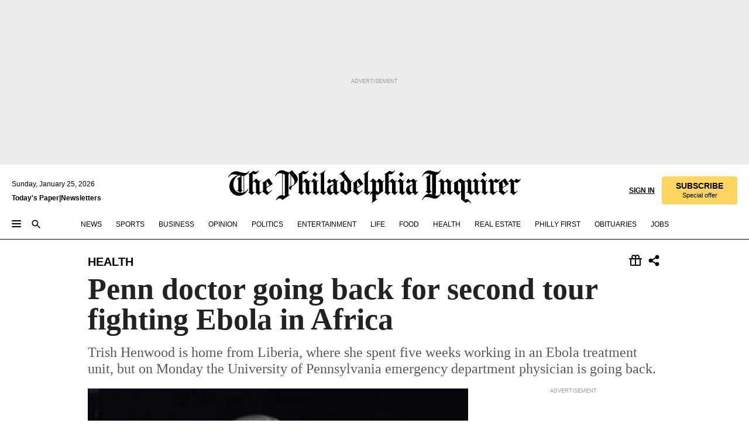

--- FILE ---
content_type: text/html; charset=utf-8
request_url: https://www.inquirer.com/philly/health/20150102_Penn_doctor_going_back_for_second_tour_fighting_Ebola_in_Africa.html
body_size: 44730
content:
<!DOCTYPE html><html lang="en"><head><link rel="preload" as="image" href="https://www.inquirer.com/resizer/v2/3JWERPPIS5FMLG6JDYHB24MABM.jpg?auth=fc0c624f03d3dec510c1f8acf74bab7be8baa93f5bcaa443a44080de848453a1&amp;width=760&amp;height=507&amp;smart=true" imageSrcSet="https://www.inquirer.com/resizer/v2/3JWERPPIS5FMLG6JDYHB24MABM.jpg?auth=fc0c624f03d3dec510c1f8acf74bab7be8baa93f5bcaa443a44080de848453a1&amp;width=500&amp;height=333&amp;smart=true 500w,https://www.inquirer.com/resizer/v2/3JWERPPIS5FMLG6JDYHB24MABM.jpg?auth=fc0c624f03d3dec510c1f8acf74bab7be8baa93f5bcaa443a44080de848453a1&amp;width=400&amp;height=267&amp;smart=true 400w" imageSizes="(min-width: 1040px) 650px, calc(100vw - 16px)"/><link rel="preconnect" href="https://media.inquirer.com/"/><link rel="dns-prefetch" href="https://media.inquirer.com"/><link rel="preconnect" href="https://p543.inquirer.com/"/><link rel="dns-prefetch" href="https://p543.inquirer.com"/><link rel="stylesheet" type="text/css" href="https://htlbid.com/v3/inquirer-web.com/htlbid.css"/><script async="" src="https://htlbid.com/v3/inquirer-web.com/htlbid.js"></script><link rel="stylesheet" href="/pf/resources/dist/inquirer-light/css/style.css?d=1141"/><title>Penn doctor going back for second tour fighting Ebola in Africa</title><link rel="apple-touch-icon-precomposed" sizes="57x57" href="https://media.inquirer.com/designimages/apple-touch-icon-57x57-precomposed.png"/><link rel="apple-touch-icon-precomposed" sizes="76x76" href="https://media.inquirer.com/designimages/apple-touch-icon-76x76-precomposed.png"/><link rel="apple-touch-icon-precomposed" sizes="120x120" href="https://media.inquirer.com/designimages/apple-touch-icon-60x60-precomposed@2x.png"/><link rel="apple-touch-icon-precomposed" sizes="152x152" href="https://media.inquirer.com/designimages/apple-touch-icon-76x76-precomposed@2x.png"/><link rel="apple-touch-icon-precomposed" sizes="180x180" href="https://media.inquirer.com/designimages/apple-touch-icon-60x60-precomposed@3x.png"/><link rel="icon" sizes="16x16" href="https://media.inquirer.com/designimages/apple-touch-icon-16x16-precomposed.png"/><link rel="icon" sizes="192x192" href="https://media.inquirer.com/designimages/touch-icon-192x192.png"/><link rel="apple-touch-icon-precomposed" href="https://media.inquirer.com/designimages/apple-touch-icon-precomposed.png"/><link rel="apple-touch-icon" href="https://media.inquirer.com/designimages/apple-touch-icon.png"/><meta name="robots" content="index, follow"/><meta name="googlebot-news" content="index"/><meta name="googlebot" content="index"/><meta name="copyright" content="(c) 2026 The Philadelphia Inquirer, LLC"/><meta name="distribution" content="global"/><meta name="rating" content="general"/><meta name="application-name" content="The Philadelphia Inquirer, LLC"/><meta property="og:site_name" content="Inquirer.com"/><meta name="viewport" content="width=device-width,minimum-scale=1,initial-scale=1,maximum-scale=1"/><meta name="arc_environment" content="fusion"/><meta property="fb:pages" content="6130721655"/><meta name="twitter:site" content="@PhillyInquirer"/><meta name="twitter:creator" content="@PhillyInquirer"/><meta property="og:locale" content="en_US"/><meta name="twitter:card" content="summary_large_image"/><script data-schema="Organization" type="application/ld+json">
        {
          "name": "The Philadelphia Inquirer, LLC",
          "url": "https://www.inquirer.com",
          "logo": "https://www.inquirer.com/pb/resources/dist/images/inquirer-logo-official-v2.svg",
          "sameAs": [
            "https://www.facebook.com/philadelphiainquirer/",
            "https://twitter.com/PhillyInquirer"
          ],
          "@type": "NewsMediaOrganization",
          "@context": "http://schema.org"
        }
      </script><script>
            var pmnAdmin = {};
            var PMNdataLayer = [{
              analytics: {}
            }];
          </script><link rel="canonical" href="https://www.inquirer.com/philly/health/20150102_Penn_doctor_going_back_for_second_tour_fighting_Ebola_in_Africa.html"/><meta property="og:title" content="Penn doctor going back for second tour fighting Ebola in Africa"/><meta property="og:description" content="Trish Henwood is home from Liberia, where she spent five weeks working in an Ebola treatment unit, but on Monday the University of Pennsylvania emergency department physician is going back."/><meta property="og:image" content="https://www.inquirer.com/resizer/v2/3JWERPPIS5FMLG6JDYHB24MABM.jpg?auth=fc0c624f03d3dec510c1f8acf74bab7be8baa93f5bcaa443a44080de848453a1&amp;width=760&amp;height=507&amp;smart=true"/><meta property="og:image:width" content="600"/><meta property="og:image:height" content="450"/><meta name="twitter:title" content="Penn doctor going back for second tour fighting Ebola in Africa"/><meta name="twitter:description" content="Trish Henwood is home from Liberia, where she spent five weeks working in an Ebola treatment unit, but on Monday the University of Pennsylvania emergency department physician is going back."/><meta name="twitter:image" content="https://www.inquirer.com/resizer/v2/3JWERPPIS5FMLG6JDYHB24MABM.jpg?auth=fc0c624f03d3dec510c1f8acf74bab7be8baa93f5bcaa443a44080de848453a1&amp;width=760&amp;height=507&amp;smart=true"/><meta name="cXenseParse:title" content="Penn doctor going back for second tour fighting Ebola in Africa"/><meta property="article:section" content="Health, health, health"/><meta name="author" content="Michael Vitez, Inquirer Staff Writer"/><meta itemProp="description" name="description" content="Trish Henwood is home from Liberia, where she spent five weeks working in an Ebola treatment unit, but on Monday the University of Pennsylvania emergency department physician is going back."/><meta name="og:url" content="https://www.inquirer.com/philly/health/20150102_Penn_doctor_going_back_for_second_tour_fighting_Ebola_in_Africa.html"/><meta property="article:modified_time" content="2019-04-19T13:14:23-04:00"/><meta name="date" content="2015-01-02T08:01:00Z"/><meta name="article_id" content="KNQJWUY4INBETJHUMV556SHOXY"/><meta property="og:type" content="article"/><meta property="article:opinion" content="false"/><meta property="vf:unique_id" content="KNQJWUY4INBETJHUMV556SHOXY"/><meta name="sailthru.tags" content="health,Inquirer"/><meta name="sailthru.author" content="Michael Vitez, Inquirer Staff Writer"/><meta name="sailthru.date" content="2015-01-02T08:01:00Z"/><meta name="sailthru.title" content="Penn doctor going back for second tour fighting Ebola in Africa"/><meta name="sailthru.description" content="Trish Henwood is home from Liberia, where she spent five weeks working in an Ebola treatment unit, but on Monday the University of Pennsylvania emergency department physician is going back."/><meta name="sailthru.image.full" content="https://www.inquirer.com/resizer/v2/3JWERPPIS5FMLG6JDYHB24MABM.jpg?auth=fc0c624f03d3dec510c1f8acf74bab7be8baa93f5bcaa443a44080de848453a1&amp;width=760&amp;height=507&amp;smart=true"/><meta name="sailthru.image.thumb" content="https://www.inquirer.com/resizer/v2/3JWERPPIS5FMLG6JDYHB24MABM.jpg?auth=fc0c624f03d3dec510c1f8acf74bab7be8baa93f5bcaa443a44080de848453a1&amp;width=760&amp;height=507&amp;smart=true"/><script data-schema="NewsArticle" type="application/ld+json">
    {
      "@context": "http://schema.org",
      "@type": "NewsArticle",
      "mainEntityOfPage": {
        "@type": "WebPage",
        "@id": "https://www.inquirer.com/philly/health/20150102_Penn_doctor_going_back_for_second_tour_fighting_Ebola_in_Africa.html"
      },
      "headline": "Penn doctor going back for second tour fighting Ebola in Africa",
      "thumbnailUrl": "https://www.inquirer.com/resizer/v2/3JWERPPIS5FMLG6JDYHB24MABM.jpg?auth=fc0c624f03d3dec510c1f8acf74bab7be8baa93f5bcaa443a44080de848453a1&width=760&height=507&smart=true",
      "articleSection": "health",
      "image": {
        "@type": "ImageObject",
        "url": "https://www.inquirer.com/resizer/v2/3JWERPPIS5FMLG6JDYHB24MABM.jpg?auth=fc0c624f03d3dec510c1f8acf74bab7be8baa93f5bcaa443a44080de848453a1&width=760&height=507&smart=true",
        "height": 450,
        "width": 600
      },
      "datePublished": "2015-01-02T03:01:00-05:00",
      "dateModified": "2015-01-02T03:01:00-05:00",
      "author": [{"@type":"Person","name":"Michael Vitez"}],
      "isAccessibleForFree": false,
      "hasPart": {
        "@type": "WebPageElement",
        "isAccessibleForFree": false,
        "cssSelector" : ".article-body-paywall"
      },
      "isPartOf": {
        "@type": ["CreativeWork", "Product"],
        "name": "The Philadelphia Inquirer",
        "productID": "inquirer.com:basic"
      },
      "publisher": {
        "@type": "NewsMediaOrganization",
        "name": "The Philadelphia Inquirer",
        "logo": {
          "@type": "ImageObject",
          "url": "https://media.inquirer.com/designimages/inquirer-logo-amp.png",
          "width": 600,
          "height": 60
        }
      },
      "description": "Trish Henwood is home from Liberia, where she spent five weeks working in an Ebola treatment unit, but on Monday the University of Pennsylvania emergency department physician is going back.",
      "keywords": [
        "articleID/KNQJWUY4INBETJHUMV556SHOXY",
        "Type/Article",
        "target/Health/health/health",
        "NavLink/health"
      ],
      "identifier": {
        "@type": "PropertyValue",
        "propertyID": "articleID",
        "value": "KNQJWUY4INBETJHUMV556SHOXY"
      }
    }
    </script><script src="https://cdn.cookielaw.org/scripttemplates/otSDKStub.js" data-domain-script="c6dea5ec-f3a5-432d-8d99-556d91c9726b" type="text/javascript" charset="UTF-8" data-dLayer-name="PMNdataLayer"></script><script src="https://cdn.speedcurve.com/js/lux.js?id=283407416" defer="" crossorigin="anonymous"></script><script type="application/javascript" id="polyfill-script">if(!Array.prototype.includes||!(window.Object && window.Object.assign)||!window.Promise||!window.Symbol||!window.fetch){document.write('<script type="application/javascript" src="/pf/dist/engine/polyfill.js?d=1141&mxId=00000000" defer=""><\/script>')}</script><script id="fusion-engine-react-script" type="application/javascript" src="/pf/dist/engine/react.js?d=1141&amp;mxId=00000000" defer=""></script><script id="fusion-engine-combinations-script" type="application/javascript" src="/pf/dist/components/combinations/light.js?d=1141&amp;mxId=00000000" defer=""></script>
<script>(window.BOOMR_mq=window.BOOMR_mq||[]).push(["addVar",{"rua.upush":"false","rua.cpush":"false","rua.upre":"false","rua.cpre":"false","rua.uprl":"false","rua.cprl":"false","rua.cprf":"false","rua.trans":"SJ-702773a7-14a3-4f42-bf39-727d4d766da7","rua.cook":"false","rua.ims":"false","rua.ufprl":"false","rua.cfprl":"false","rua.isuxp":"false","rua.texp":"norulematch","rua.ceh":"false","rua.ueh":"false","rua.ieh.st":"0"}]);</script>
                              <script>!function(e){var n="https://s.go-mpulse.net/boomerang/";if("False"=="True")e.BOOMR_config=e.BOOMR_config||{},e.BOOMR_config.PageParams=e.BOOMR_config.PageParams||{},e.BOOMR_config.PageParams.pci=!0,n="https://s2.go-mpulse.net/boomerang/";if(window.BOOMR_API_key="PPACB-T4Q7H-SPCW8-FS2AT-3JVSH",function(){function e(){if(!o){var e=document.createElement("script");e.id="boomr-scr-as",e.src=window.BOOMR.url,e.async=!0,i.parentNode.appendChild(e),o=!0}}function t(e){o=!0;var n,t,a,r,d=document,O=window;if(window.BOOMR.snippetMethod=e?"if":"i",t=function(e,n){var t=d.createElement("script");t.id=n||"boomr-if-as",t.src=window.BOOMR.url,BOOMR_lstart=(new Date).getTime(),e=e||d.body,e.appendChild(t)},!window.addEventListener&&window.attachEvent&&navigator.userAgent.match(/MSIE [67]\./))return window.BOOMR.snippetMethod="s",void t(i.parentNode,"boomr-async");a=document.createElement("IFRAME"),a.src="about:blank",a.title="",a.role="presentation",a.loading="eager",r=(a.frameElement||a).style,r.width=0,r.height=0,r.border=0,r.display="none",i.parentNode.appendChild(a);try{O=a.contentWindow,d=O.document.open()}catch(_){n=document.domain,a.src="javascript:var d=document.open();d.domain='"+n+"';void(0);",O=a.contentWindow,d=O.document.open()}if(n)d._boomrl=function(){this.domain=n,t()},d.write("<bo"+"dy onload='document._boomrl();'>");else if(O._boomrl=function(){t()},O.addEventListener)O.addEventListener("load",O._boomrl,!1);else if(O.attachEvent)O.attachEvent("onload",O._boomrl);d.close()}function a(e){window.BOOMR_onload=e&&e.timeStamp||(new Date).getTime()}if(!window.BOOMR||!window.BOOMR.version&&!window.BOOMR.snippetExecuted){window.BOOMR=window.BOOMR||{},window.BOOMR.snippetStart=(new Date).getTime(),window.BOOMR.snippetExecuted=!0,window.BOOMR.snippetVersion=12,window.BOOMR.url=n+"PPACB-T4Q7H-SPCW8-FS2AT-3JVSH";var i=document.currentScript||document.getElementsByTagName("script")[0],o=!1,r=document.createElement("link");if(r.relList&&"function"==typeof r.relList.supports&&r.relList.supports("preload")&&"as"in r)window.BOOMR.snippetMethod="p",r.href=window.BOOMR.url,r.rel="preload",r.as="script",r.addEventListener("load",e),r.addEventListener("error",function(){t(!0)}),setTimeout(function(){if(!o)t(!0)},3e3),BOOMR_lstart=(new Date).getTime(),i.parentNode.appendChild(r);else t(!1);if(window.addEventListener)window.addEventListener("load",a,!1);else if(window.attachEvent)window.attachEvent("onload",a)}}(),"".length>0)if(e&&"performance"in e&&e.performance&&"function"==typeof e.performance.setResourceTimingBufferSize)e.performance.setResourceTimingBufferSize();!function(){if(BOOMR=e.BOOMR||{},BOOMR.plugins=BOOMR.plugins||{},!BOOMR.plugins.AK){var n="false"=="true"?1:0,t="",a="clo2q4yxzcoio2lv34ma-f-672d25b92-clientnsv4-s.akamaihd.net",i="false"=="true"?2:1,o={"ak.v":"39","ak.cp":"689028","ak.ai":parseInt("653835",10),"ak.ol":"0","ak.cr":8,"ak.ipv":4,"ak.proto":"h2","ak.rid":"6363766f","ak.r":44268,"ak.a2":n,"ak.m":"dscr","ak.n":"ff","ak.bpcip":"18.221.168.0","ak.cport":38536,"ak.gh":"23.192.164.143","ak.quicv":"","ak.tlsv":"tls1.3","ak.0rtt":"","ak.0rtt.ed":"","ak.csrc":"-","ak.acc":"","ak.t":"1769332504","ak.ak":"hOBiQwZUYzCg5VSAfCLimQ==[base64]/vT9Xqby2joT84zjhi4BAUAp8ghhDoCFo/mb/0UK6sKYH8CKzoOFkHhJleEodEezt/ME3MUTg/mBnuZYHRKC93sT5+kZ1BExRzH7OmBDz00S9nYXwQLqklZwhJvHmUMRt1kKe1wNWwRZZ6qHjaAs0khYQ=","ak.pv":"123","ak.dpoabenc":"","ak.tf":i};if(""!==t)o["ak.ruds"]=t;var r={i:!1,av:function(n){var t="http.initiator";if(n&&(!n[t]||"spa_hard"===n[t]))o["ak.feo"]=void 0!==e.aFeoApplied?1:0,BOOMR.addVar(o)},rv:function(){var e=["ak.bpcip","ak.cport","ak.cr","ak.csrc","ak.gh","ak.ipv","ak.m","ak.n","ak.ol","ak.proto","ak.quicv","ak.tlsv","ak.0rtt","ak.0rtt.ed","ak.r","ak.acc","ak.t","ak.tf"];BOOMR.removeVar(e)}};BOOMR.plugins.AK={akVars:o,akDNSPreFetchDomain:a,init:function(){if(!r.i){var e=BOOMR.subscribe;e("before_beacon",r.av,null,null),e("onbeacon",r.rv,null,null),r.i=!0}return this},is_complete:function(){return!0}}}}()}(window);</script></head><body><div>
                <script type="text/javascript">
                  function OptanonWrapper() { }
                </script>
              </div><noscript>
          <iframe src="https://www.googletagmanager.com/ns.html?id=GTM-M4NMCHW"
          height="0" width="0" style="display:none;visibility:hidden"></iframe></noscript><div id="fusion-app" class=""><div class="article-body article-body-paywall type-body-text"><a class="sr-only focus:not-sr-only active:not-sr-only hover:not-sr-only" href="#article-body">Skip to content</a><header id="app-bar" class="app-bar header top-0 sticky z-[11]"><div data-ad-name="article/top_banner_masthead" class="text-center container-column
          bg-[#ececec] overflow-hidden py-4 flex-col justify-center items-center flex min-h-[50px] md:min-h-[90px] lg:min-h-[250px]"><div class="type-button absolute z-0"><div class="advertisement-text font-light xxs:leading-5 xs:leading-none text-[9px] text-[#999] tracking-normal uppercase justify-center flex flex-row mb-1">Advertisement</div></div><div class="container-row justify-center w-full z-1"><div class="arcad bg-none my-0 mx-auto min-h-0 min-w-0 ad-responsive text-center "><div class="htlad-web-top_banner_masthead" data-unit="phl.health-science/article/top_banner" data-targeting="{&quot;position&quot;:&quot;slider&quot;,&quot;position_type&quot;:&quot;slider_section&quot;}"></div></div></div></div><nav class="global-app-bar sticky top-0 border-solid z-[11] inset-x-0 border-b bg-white "><div class="h-[62px] flex flex-col max-w-[1240px] mx-auto px-5 justify-center relative lg:h-[127px] bg-white"><div class="static lg:relative"><div class="transition-all lg:w-[616px] left-0 flex flex-col
        overflow-hidden duration-200 absolute w-full top-16
        lg:left-8 shadow-md lg:top-[128px] h-0"><div class="flex flex-col bg-white space-y-3 p-3 shadow-md inq-dropdown-menu px-7 py-4 "><div class="relative"><input type="text" placeholder="Search" aria-required="false" aria-label="Search" id="search" class="font-grot10 border border-solid border-neutral-dark-gray focus:border-primary-blue active:border-primary-blue w-full px-6 py-3 text-4"/><div class="absolute top-1 right-1"><button class="cursor-pointer p-2 bg-transparent"><svg xmlns="http://www.w3.org/2000/svg" width="20" height="20" viewBox="0 0 24 24"><use href="#search-icon-circle"></use><use href="#search-icon-line"></use></svg></button></div></div></div></div></div><div class="flex flex-row flex-auto"><svg xmlns="http://www.w3.org/2000/svg" class="hidden"><defs><path d="M0 0h24v24H0z" fill="none" id="search-icon-circle"></path><path d="M15.5 14h-.79l-.28-.27C15.41 12.59 16 11.11 16 9.5 16 5.91 13.09 3 9.5 3S3 5.91 3 9.5 5.91 16 9.5 16c1.61 0 3.09-.59 4.23-1.57l.27.28v.79l5 4.99L20.49 19l-4.99-5zm-6 0C7.01 14 5 11.99 5 9.5S7.01 5 9.5 5 14 7.01 14 9.5 11.99 14 9.5 14z" id="search-icon-line"></path></defs></svg><div class="flex-1 flex items-center space-x-2 lg:hidden"><button type="button" role="button" aria-label="Full navigation" aria-haspopup="true" aria-expanded="false" class="flex flex-col h-3 w-4 p-0 rounded
      justify-center items-center group cursor-pointer bg-transparent"><div class="h-0.5 w-4 rounded-full transition ease
      transform duration-300 opacity-100 group-hover:opacity-50  bg-black"></div><div class="h-0.5 w-4 my-[3px] rounded-full
      transition ease transform duration-300 opacity-100 group-hover:opacity-50 bg-black"></div><div class="h-0.5 w-4 rounded-full transition
      ease transform duration-300 opacity-100 group-hover:opacity-50  bg-black"></div></button><button class="cursor-pointer p-2 mt-1 bg-transparent" aria-label="Search" aria-haspopup="true" aria-expanded="false"><svg xmlns="http://www.w3.org/2000/svg" width="20" height="20" viewBox="0 0 24 24"><use href="#search-icon-circle"></use><use href="#search-icon-line"></use></svg></button></div><div class="hidden flex-1 flex-col space-y-1 justify-center lg:flex lg:pt-3"><div class="flex flex-row items-center"><div aria-label="Sunday, January 25, 2026" class="text-3 mb-1 mr-1">Sunday, January 25, 2026</div></div><div class="flex gap-1 text-3 font-bold leading-3.5 "><a href="https://eedition.inquirer.com/" id="todayspaper" data-link-type="global-nav" aria-label="Print Copy of Today&#x27;s Paper" role="link" class="no-underline text-black">Today&#x27;s Paper</a>|<a class="no-underline text-black" href="https://www.inquirer.com/newsletters/" data-link-type="global-nav" aria-label="Newsletters" role="link">Newsletters</a></div></div><div class="flex-1 text-center justify-center items-center flex"><a data-link-type="global-nav" aria-label="The Philadelphia Inquirer - Go to homepage link" role="link" class="flex-1 relative w-[140px] sm:w-[325px] lg:w-[500px]" href="/"><div class="absolute left-0 right-0 h-full flex items-center text-black"><svg class="transition-all duration-500 w-[140px] mx-auto opacity-100 sm:opacity-0  w-[140px]" xmlns="http://www.w3.org/2000/svg" viewBox="0 0 1124.32 253.93" fill="currentColor"><path d="M290.15,136.89V155.6s13.26,11.37,18.47,14.68l19.9-16.58,3.32,3.79-36.95,32.68H293l-33.63-26.29v-2.13s4.5-1.18,4.5-2.61V104.67c0-1.66-5-3.55-5-3.55V99l47.37-34.11h2.84l28.18,40.74v1.89ZM292.29,86l-2.13,1.66v43.82l23-14.92Z"></path><path d="M589.13,190.19h-1.42l-23.45-18.95v-2.13s3.08-1.18,3.08-3.55V99.72s-9-8.76-14.92-12.08l-10.66,9V163s5.92,5.45,8.76,5.45a6.3,6.3,0,0,0,4-1.18l1.42,2.61L537.26,190.2h-1.42l-25.11-19.42v-2.13s4.74-1.89,4.74-3.55V93.81s-5.21-5.21-8.53-5.21c-1.89,0-3.55,1.42-5.68,3.32l-2.37-3.08L519.73,66.1h1.42s18.71,12.79,23,22l23.68-22h1.42L592.9,86.71,601.66,78l3.08,3.32L593.61,92.16V162.5s4.74,5.68,9,5.68c2.13,0,4.74-2.61,6.87-4.5l2.61,2.84Z"></path><path d="M770.86,168.34,747.5,190.19h-1.42l-23.45-20.84-8,7.34-3.32-3.55,10.66-9.47V94.51s-6.64-5.68-8.54-5.68-2.61,1.18-4.74,3.08l-2.13-3.08,22-22.74H730l21.32,18v2.37s-3.08,1.42-3.08,3.79V157s8.53,9.24,14,12.32l10.89-9.24V94s-8.05-5.92-9.71-5.92c-1.42,0-2.84,1.18-3.79,1.89l-1.9-2.84L777.8,66.09h1.42l20.61,17.29,6.63-5.92L809.78,81,799.36,91v69.87s7.82,7.34,10.66,7.34c1.9,0,5.45-3.79,7.58-5.68l2.61,2.84-24.16,24.87h-1.42Z"></path><path d="M853.83,190.19h-1.42l-24.63-18.95v-2.13s4.26-1.18,4.26-3.55V97.82s-6.4-6.63-11.84-10.18l-3.79,3.55-2.84-3.08,21.79-22.26h1.42l20.84,18.71,8.76-8.76,3.08,3.32L858.33,90v72.47s5,5.45,9.47,5.45c1.9,0,5-3.08,7.11-5l2.37,3.08ZM845.78,52.1h-2.13s-9.47-10.66-17.76-17.05V32.92a83.15,83.15,0,0,0,17.05-17.76h2.13s8.76,10.42,17.76,17.53v2.13A107.19,107.19,0,0,0,845.78,52.1Z"></path><path d="M940.52,97.58c-6.63,0-12.55-2.37-18.47-8.29H918.5v73s9,6.63,11.6,6.63c1.9,0,10.66-7.58,12.79-9.47l3.08,3.08-30.79,27.71h-1.42l-25.34-19.42v-2.13s3.79-1.89,3.79-3.55V94.75s-6.16-5.45-9-6.39c-1.9,0-3.08,1.42-5.21,3.32l-2.84-2.84L896.48,66.1h1.66l20.37,18,15.63-18h2.13s7.1,8.76,15.87,8.76c5.21,0,10.42-1.18,14.21-7.11l2.84,1.42C964.67,78.87,951.65,97.58,940.52,97.58Z"></path><path d="M986.94,136.89V155.6s13.26,11.37,18.47,14.68l19.89-16.58,3.32,3.79-36.95,32.68h-1.89L956.15,163.9v-2.13s4.5-1.18,4.5-2.61V104.69c0-1.66-5-3.55-5-3.55V99l47.37-34.11h2.84l28.19,40.74v1.89ZM989.07,86l-2.13,1.66v43.82l23-14.92Z"></path><path d="M1095.65,97.58c-6.63,0-12.55-2.37-18.47-8.29h-3.55v73s9,6.63,11.6,6.63c1.9,0,10.66-7.58,12.79-9.47l3.08,3.08-30.79,27.71h-1.42l-25.34-19.42v-2.13s3.79-1.89,3.79-3.55V94.75s-6.16-5.45-9-6.39c-1.9,0-3.08,1.42-5.21,3.32l-2.84-2.84,21.32-22.74h1.66l20.37,18,15.63-18h2.13s7.1,8.76,15.87,8.76c5.21,0,10.42-1.18,14.21-7.11l2.84,1.42C1119.8,78.87,1106.78,97.58,1095.65,97.58Z"></path><path d="M185,26.52V90.23l.24.24,25.82-24.4h1.42l23.68,20.61,8.76-8.76L248,80.76,236.87,92.13v70.34s4.74,5.68,9,5.68c2.37,0,5.68-3.55,7.82-5.68l2.84,2.84-25.11,24.87H230l-22.5-18.71v-2.13s3.08-1.18,3.08-3.55V100s-7.82-8-14.21-12.08L185,97.82v63.71c.47,1.18,5,7.11,12.79,7.11l.47,2.61L179.55,190.2h-1.42l-23.92-18.95v-2.13s4.5-1.89,4.5-3.55V37.67c0-2.84-5.21-3.55-5.21-3.55V31.51c18.71-10.42,37.66-25.58,37.66-25.58h1.66s21.37,19.86,36.47-2.84L233.08,5C206.8,50.67,185,26.52,185,26.52Z"></path><path d="M699.79,227.44l-.26-137.62,10.7-10.44-3.06-3.31-10.69,9.67-28-20.62h-1.53l-52.7,34.37V101a17.82,17.82,0,0,1,4.85,2.36,2.34,2.34,0,0,1,.71.94s0,.05,0,.51v53.74a1.29,1.29,0,0,1-.37,1s-.92,1.22-4.72,2.22v1.53l32.08,27h1.53l22.4-25.46h.51l.26,2.68-.35,55.86,35.23,27.5h1.78s19.3-22.64,36.67,3.06l3-2S723,205.59,699.79,227.44Zm-28.52-69.75-9.42,9.67c-3.29-1.53-13.75-12-13.75-12V86.49l1-.76c4.43,2.37,22.15,17.06,22.15,17.06v54.9Z"></path><path d="M120.33,169.06V44.42C147,38.2,160.78,8.79,160.78,8.79l-4-2.16a27,27,0,0,1-7.5,9.79c-10.35,8-20.07,7.47-36,5a98.05,98.05,0,0,1-11.6-2.69c-5.19-1.4-8.12-2.28-8.12-2.28-17.1-5-24.74-5.63-24.74-5.63-8.67-1-13.82-1-16.8-.63a35.24,35.24,0,0,0-3.82.63c-12.87,3-22.62,10-30,17A76,76,0,0,0,0,54.82l3.77,2A59.7,59.7,0,0,1,7.06,51a44.79,44.79,0,0,1,9.18-10.64,29.7,29.7,0,0,1,8.1-4.87,24.9,24.9,0,0,1,8-1.94c6.88-.63,18,.67,27,2.3,8.15,1.48,14.56,3.27,14.56,3.27C-9.31,70.84,10.7,141.8,10.7,141.8a73.15,73.15,0,0,0,31.5,43.58A69.91,69.91,0,0,0,57,192.54,68.51,68.51,0,0,0,72.56,196a78.56,78.56,0,0,0,16-.19A70.54,70.54,0,0,0,107.82,191a64.8,64.8,0,0,0,9.8-5,84.07,84.07,0,0,0,21.5-19.26,131.28,131.28,0,0,0,13.48-20.66L148.71,144C137,164.43,120.33,169.06,120.33,169.06ZM66.07,158.41l2.8,3,4-2.93L90,173.05a55.29,55.29,0,0,1-13.66-2.2,42.32,42.32,0,0,1-7.63-3,48.84,48.84,0,0,1-12.3-9.1,61.29,61.29,0,0,1-6.08-7.28,55.19,55.19,0,0,1-5.91-10.69,61.74,61.74,0,0,1-3-8.85,72.08,72.08,0,0,1-1.64-8.25,85.79,85.79,0,0,1-.77-12.64s0-4.37.52-9.47a80.83,80.83,0,0,1,1.68-10.51,79.34,79.34,0,0,1,4.58-14.3,76.39,76.39,0,0,1,9.63-16.32A71.79,71.79,0,0,1,79.79,40.74s9.52,2.31,18.06,4L66,68.6l2.79,3,5.63-4.22a2.44,2.44,0,0,1,.33.47,7.82,7.82,0,0,1,.74,1.85s.08.31.19.77a32.74,32.74,0,0,1,.59,3.69c.1,1.07.25,2.53.33,4,.06,1.23.06.82.15,3.73,0,.46.07,1.71.07,3.38,0,3,0,7.23-.08,10.85,0,3.85,0,4,0,4l0,18-.08,29.51v2.83l-10.65,8M102.81,45.7a44.78,44.78,0,0,0,13.53-.48V170.36a58.59,58.59,0,0,1-11.61,2.24c-2.23.28-7.26.48-7.26.48-2.57.18-7.44,0-7.44,0l18.24-16.55a18.12,18.12,0,0,1-6.72-8,11.19,11.19,0,0,1-.4-1.25,10.37,10.37,0,0,1-.26-1.67c0-.54,0-1.05,0-1.44v-.72l0-7.22,0-89"></path><path d="M517.57,180.94,514,178.78a26.53,26.53,0,0,1-6.64,9.79c-9.16,8-17.76,7.47-31.84,5-.69-.12-1.33-.25-2-.39.58-.9,1.15-1.9,1.72-3A35.91,35.91,0,0,0,479,177.89c.45-4.77.54-8.8.54-8.8l.88-32.3.24-39.63V38l1.08-.24c23.61-6.22,35.8-35.63,35.8-35.63L514,0a26.53,26.53,0,0,1-6.64,9.79c-9.16,8-17.76,7.47-31.84,5a78.31,78.31,0,0,1-10.26-2.69c-4.59-1.4-7.19-2.28-7.19-2.28-15.13-5-21.89-5.63-21.89-5.63-7.67-1-12.23-1-14.86-.63a28,28,0,0,0-3.38.63c-11.39,3-20,10-26.51,17a77.9,77.9,0,0,0-16.15,27l3.34,2a62.21,62.21,0,0,1,2.91-5.89,43.31,43.31,0,0,1,8.13-10.64,25.53,25.53,0,0,1,7.17-4.87,20,20,0,0,1,7.1-1.94c6.09-.63,15.9.67,23.85,2.3,4.26.87,8,1.85,10.3,2.51L400.85,59.38,404,62.67l4.79-3.49s3.06,1.31,2.81,27.13l-.1,72.87-1.17.8-9.47,6.9,3.13,3.3,4-2.92,17.51,14.86h0a28.34,28.34,0,0,0-4.1.22A28,28,0,0,0,418,183c-11.39,3-20,10-26.51,17a77.9,77.9,0,0,0-16.15,27l3.34,2a62.21,62.21,0,0,1,2.91-5.89,43.31,43.31,0,0,1,8.13-10.64,25.53,25.53,0,0,1,7.17-4.87,20,20,0,0,1,7.1-1.94c6.09-.63,15.9.67,23.85,2.3,7.21,1.48,12.88,3.27,12.88,3.27,19.31,5.72,30.36,10.41,47,3.24C507,206.12,517.57,180.94,517.57,180.94Zm-92.07,1.14L446.45,165l-4.78-4.31a14.69,14.69,0,0,1-4.21-9.94V37.58l5.69-4.37,2.76.87s2.52.69,6,1.6V170c.13,9.19-.67,14.19-1.14,16.33-10-2.91-14.59-3.36-14.59-3.36a91.37,91.37,0,0,0-10.47-.85Z"></path></svg></div><div class="absolute left-0 right-0 h-full flex items-center text-black"><svg class="transition-all duration-500 sm:w-[325px] mx-auto opacity-0 sm:opacity-100  lg:w-[500px]" xmlns="http://www.w3.org/2000/svg" viewBox="0 0 1249.3 142.76" fill="currentColor"><g><g><path d="M550.35,77V87.48s7.49,6.44,10.34,8.24l11.23-9.29,2,2.1L553.05,107h-1L533,92.12V90.93s2.55-.6,2.55-1.5V58.87c0-1-2.7-2.1-2.7-2.1v-1.2L559.49,36.4H561l15.87,22.92v1Zm1.2-28.77-1.2,1.05V73.85l12.88-8.39ZM594.39,107h-.9L579.86,96.32v-1.2s2.25-.75,2.25-2.1V18.13L582,18l-4.5,2.24-.89-2.09c9.43-5.7,23.66-16,23.66-16l1.35,1.79s-4.79,3.45-4.79,7V91.23s3.29,2.84,5.09,2.84c1,0,2.4-1.2,3.6-2.24l1.64,1.79Zm150,0h-.9L729.66,96.32v-1.2s2.39-.75,2.39-2.1V55a43.15,43.15,0,0,0-6.74-5.7l-2.09,1.95-1.5-1.8L733.85,37h.9l11.68,10.49,5-5,1.64,2-6.14,6.14V91.38s2.7,3,5.25,3c1,0,2.84-1.65,4-2.69l1.35,1.64Zm-4.5-77.74h-1.2a95.73,95.73,0,0,0-10-9.59v-1.2a45.23,45.23,0,0,0,9.58-10h1.2a74,74,0,0,0,10,9.89v1.19a60.87,60.87,0,0,0-9.59,9.74M948.21,107h-.75L934.28,96.32v-1.2s1.65-.75,1.65-2.1V56s-5.1-4.94-8.39-6.74l-6,4.95V91.68s3.29,3,4.94,3a4,4,0,0,0,2.25-.6l.74,1.35L919,107h-.75L904.17,96v-1.2s2.55-1,2.55-1.95V52.73s-2.85-3-4.8-3c-1,0-1.95.9-3.14,2l-1.35-1.8,11.68-12.73h.9s10.49,7.19,12.88,12.28l13.34-12.28H937l13.34,11.53,4.94-4.94,1.8,1.95-6.29,6.14V91.38s2.69,3.14,5.09,3.14c1.2,0,2.7-1.5,3.89-2.55l1.35,1.65Zm102.16-12.28-13,12.28h-.9l-13.18-11.68-4.5,4L1017,97.37l6-5.4V53s-3.75-3.15-4.8-3.15-1.49.75-2.69,1.8l-1.2-1.8,12.43-12.73h.75l12,10v1.34s-1.79.9-1.79,2.1v37.6s4.79,5.24,7.94,7l6.14-5.24V52.88s-4.5-3.45-5.54-3.45c-.75,0-1.5.75-2.1,1.2L1043,49l11.38-11.83h.75l11.54,9.74,3.74-3.45,2,2.1-5.84,5.54v39.4s4.34,4,6,4c1,0,3-2.1,4.19-3.14l1.5,1.49L1064.6,107h-.75ZM1097.11,107h-.75l-13.93-10.63v-1.2s2.39-.75,2.39-2.1V55a47.17,47.17,0,0,0-6.59-5.7l-2.1,1.95-1.64-1.8L1086.77,37h.75l11.68,10.49,5-5,1.79,2-6.29,6.14V91.38s2.85,3,5.4,3c1,0,2.69-1.65,3.89-2.69l1.35,1.64Zm-4.5-77.74h-1.2a95.73,95.73,0,0,0-10-9.59v-1.2a45.23,45.23,0,0,0,9.58-10h1.2a74,74,0,0,0,10,9.89v1.19a68.72,68.72,0,0,0-9.59,9.74m53.33,25.62a14.29,14.29,0,0,1-10.49-4.65h-1.94V91.23S1138.6,95,1140,95c1.2,0,6.14-4.34,7.34-5.39l1.65,1.8L1131.56,107h-.75L1116.58,96v-1.2s2.1-1,2.1-1.95V53.18s-3.45-3-5.1-3.6c-1,0-1.64.9-2.84,2l-1.65-1.65,12-12.73h.9l11.54,10,8.83-10h1.2s3.9,4.94,8.84,4.94c3,0,5.84-.75,8.09-4l1.5.75c-2.55,5.54-9.89,16-16,16M1172,77V87.48s7.49,6.44,10.34,8.24l11.24-9.29,1.79,2.1L1174.7,107h-1l-19-14.83V90.93s2.54-.6,2.54-1.5V58.87c0-1-2.69-2.1-2.69-2.1v-1.2L1181,36.4h1.65l15.88,22.92v1Zm1.2-28.77-1.2,1.05V73.85l12.89-8.39Zm59.92,6.6c-3.74,0-7-1.35-10.33-4.65h-2.1V91.23s5.09,3.74,6.59,3.74c1,0,6-4.34,7.19-5.39l1.8,1.8L1218.89,107h-.75L1203.91,96v-1.2s2.1-1,2.1-1.95V53.18s-3.45-3-5.09-3.6c-1.05,0-1.8.9-3,2l-1.5-1.65,12-12.73h.9l11.39,10,8.84-10h1.19s4,4.94,9,4.94c2.85,0,5.84-.75,7.94-4l1.65.75c-2.55,5.54-9.89,16-16.18,16m-573-2.55V86.73c0,1,2.7,1.8,2.7,1.8v1L638.28,107.1h-.75a29.51,29.51,0,0,0-6.44-3l-.15.15V126l.15.15,4.35-2.1,1,1.65c-13.18,8.69-23.51,16-23.51,16l-.9-1.35s3.14-2.7,3.14-5.09V101.41c-3.44.3-6.74.75-8.54,6.14l-1.34-.3c0-7.34,3.14-13.33,9.88-16.17V53.33s-3.44-3.75-5.54-3.75c-1.35,0-3.3,2.25-4.49,3.45l-1.5-1.5,14.08-15h.9s11.53,7.79,13.48,13.33L644.57,36.7h.75L659.7,49.43,664.94,44l1.65,1.8Zm-15.88,4.79s-5.39-5.09-8.83-7l-4.35,4.35v35.5c4.49,1.35,7.64,2,13,6.59l.15-.15Zm40.9-42.24s12.28,13.63,27-12.13L710,1.65c-8.54,12.73-20.52,1.65-20.52,1.65h-.9a178.85,178.85,0,0,1-21.12,14.38v1.49s2.85.3,2.85,1.95V93c0,1-2.55,2.1-2.55,2.1v1.2L681.27,107H682l10.64-10.63-.3-1.5a8.46,8.46,0,0,1-7.19-4V55l6.44-5.55a54.19,54.19,0,0,1,7.94,6.74v37c0,1.35-1.8,2.1-1.8,2.1v1.2L710.48,107h.75l14.08-14.08-1.5-1.49c-1.19,1.19-3.14,3.14-4.49,3.14-2.4,0-4.94-3.14-4.94-3.14V51.83l6.14-6.44-1.65-1.65-4.94,4.94L700.6,37.15h-.75L685.32,50.78l-.15-.15Zm325.35,113.1c13-12.29,27,13.78,27,13.78l-1.65,1c-9.74-14.38-20.67-1.65-20.67-1.65h-1l-19.77-15.58.15-31.31-.15-1.5h-.15L981.46,107h-.75L962.59,91.83v-.9a6.78,6.78,0,0,0,2.7-1.2.53.53,0,0,0,.15-.6V58.57c0-.3-.45-.45-.45-.45a8.56,8.56,0,0,0-2.7-1.35v-.9L992,36.55h.9l15.73,11.68,6-5.54,1.8,2-6,5.84ZM994.35,88.68V57.82s-9.89-8.39-12.44-9.59l-.6.3v38.8s6,5.84,7.79,6.74Zm-204-51.53c-15.28,15.43-20.07,0-20.07,0h-1.2l-8.84,12.73v.6c1.35,2.55,3.75,6.14,9.29,6.14,4.5,0,8.24-5.84,10.79-8.39l6.59,5.1v9.14c-14.53,1-27.71,9.28-27.71,24.41,0,10.49,6.59,17.53,15,20.07h1l11.54-10.48h.15L798.41,107h.75l13.63-13.18L811.45,92c-1.2,1-2.7,2.4-3.9,2.4-2.55,0-5.84-4-5.84-4V50.48l6-5.84-1.65-1.8-4.34,3.9-10.49-9.59Zm-3.44,28V93.32s-1.5,1.8-5.09,1.8c-4.35,0-7.79-5.84-7.79-14.53s4.34-13.78,12.88-15.43m41-38.2,2,1.2C832.42,21.57,837.81,15,847,15a62.32,62.32,0,0,1,16.32,2.85l-21,15.42,1.8,2,2.7-2c.15,0,1.5,1.2,1.5,15.28v40.9l-6,4.34,1.8,2,2.25-1.65,9.73,8.24c-13.48,0-24.11,13.93-28.16,25.32l2,1.19c2.7-6.74,7.34-13.33,16.63-13.33,12.28,0,26.36,7.19,36.1,7.19,11.53,0,21.27-11.23,25.31-21l-1.94-1.2a14.29,14.29,0,0,1-13.63,9.29,45.9,45.9,0,0,1-8.09-1h-.45a1.13,1.13,0,0,0-.6-.15c1.94-3,2.54-4.94,3.14-9.29.9-7,.9-20.37.9-29.95V21.27c13.33-3,19.92-18.42,20.67-20.07L906,0c-2.4,6-7.49,9.14-14.23,9.14-11.24,0-23.52-7.34-34-7.34-15.58,0-25.31,13.48-29.81,25.16m28.31,75.35,11.69-9.59c-2.7-2.09-5.09-4.49-5.09-7.94V21.12l3.29-2.55a39,39,0,0,0,4.94,1.5v75.5a85,85,0,0,1-.6,9.14,57.4,57.4,0,0,0-14.23-2.4M163.28,77l26.51-16.63v-1L173.91,36.4h-1.64L145.6,55.57v1.2s2.85,1,2.85,2.1V89.43c0,.9-2.55,1.5-2.55,1.5v1.19L164.78,107H166l20.68-18.42-1.8-2.1-11.24,9.29c-2.84-1.8-10.33-8.24-10.33-8.24Zm1.2-28.77,11.68,17.23-12.88,8.39V49.28ZM375.84,107,389,93.32l-1.35-1.64c-1.2,1-3,2.69-4,2.69-2.55,0-5.25-3-5.25-3V50.63l6.3-6.14-1.8-2-4.94,5L366.25,37h-.9L353.22,49.43l1.5,1.8L357,49.28a47.51,47.51,0,0,1,6.6,5.7V93c0,1.35-2.4,2.1-2.4,2.1v1.2L374.94,107Zm-4.5-77.74a60.87,60.87,0,0,1,9.59-9.74V18.28a73.67,73.67,0,0,1-10-9.89h-1.2a45.4,45.4,0,0,1-9.59,10v1.2a96.3,96.3,0,0,1,10,9.59ZM407.45,107h-.9L392.92,96.32v-1.2s2.24-.75,2.24-2.1V18.13L395,18l-4.34,2.24-1.05-2.09c9.44-5.7,23.67-16,23.67-16l1.5,1.79s-4.8,3.45-4.8,7V91.23s3.15,2.84,4.95,2.84c1,0,2.39-1.2,3.59-2.24l1.65,1.79ZM104.11,14.83v35.8l.15.15,14.53-13.63h.75l13.33,11.53,4.94-4.94,1.65,1.65-6.14,6.44V91.38s2.55,3.14,4.94,3.14c1.35,0,3.3-2,4.5-3.14l1.49,1.49L130.17,107h-.75L116.69,96.47v-1.2s1.8-.75,1.8-2.1v-37a54.19,54.19,0,0,0-7.94-6.74L104.11,55v35.8a8.46,8.46,0,0,0,7.19,4l.3,1.5L101,107h-.75L86.73,96.32v-1.2s2.55-1.05,2.55-2.1V21.12c0-1.65-2.85-1.95-2.85-1.95V17.68A178.85,178.85,0,0,0,107.55,3.3h.9s12,11.08,20.52-1.65l2.1,1.05c-14.68,25.76-27,12.13-27,12.13m212.56,0v35.8l.15.15,14.53-13.63h.75l13.33,11.53,4.94-4.94,1.8,1.65-6.29,6.44V91.38s2.55,3.14,5.09,3.14c1.2,0,3.15-2,4.35-3.14L357,92.87,342.73,107H342L329.25,96.32v-1.2s1.8-.6,1.8-2v-37a61.18,61.18,0,0,0-7.94-6.89L316.67,55v35.8a8.48,8.48,0,0,0,7.19,4l.3,1.5L313.52,107h-.75L299.29,96.32v-1.2s2.55-1.2,2.55-2.1V21.12c0-1.65-2.85-1.95-2.85-1.95V17.68A178.85,178.85,0,0,0,320.11,3.3h.9s12.14,11.08,20.53-1.65l2.09,1.05c-14.68,25.76-27,12.13-27,12.13M452.83,37.15c-15.28,15.43-20.07,0-20.07,0h-1.2l-9,12.73v.6c1.5,2.55,3.9,6.14,9.29,6.14,4.65,0,8.24-5.84,10.79-8.39l6.74,5.1v9.14c-14.68,1-27.71,9.28-27.71,24.41A20.22,20.22,0,0,0,436.51,107h1.19l11.39-10.48h.3L460.77,107h.9l13.48-13.18L473.81,92c-1.2,1-2.55,2.4-3.75,2.4-2.55,0-5.84-4-5.84-4V50.48l6-5.84-1.8-1.8-4.19,3.9-10.64-9.59Zm-3.44,28V93.32a7.25,7.25,0,0,1-5.24,1.8c-4.2,0-7.64-5.84-7.64-14.53s4.34-13.78,12.88-15.43m-192,42.39,4.49-2.54,1.2,2.09-31.6,21.28c-4.05-5.1-8.39-6.9-12.29-6.9-5.84,0-10.78,3.9-13.18,8.09-.6-.3-2.1-1-2.25-1.19.9-2.25,9.44-22,26.82-20.53V15.13a34.09,34.09,0,0,0-9.59-1.5c-12.88,0-18.13,12-18.58,13.48l-2.54-1.94C205.37,13.93,214.81.9,229.49.9c10.63,0,18.27,7.79,30,9.14l13-8.84h1c2.09,7.79,23.52,21.27,23.52,38.05,0,13.48-13.64,23.51-22.47,30-4.5,3.29-6.15,8.23-6.15,13.48a8.36,8.36,0,0,0,.3,2.39l-.89.6c-.9-.3-8.39-3.14-8.39-9.28,0-3.75,2.84-5.85,6.74-7V21.12c-1.95-2.84-3.15-4.64-4.8-7.49-1.34.45-2.84,2.4-3.29,5.39a92.7,92.7,0,0,0-.75,12.59Zm-24.57.9,8.69,2.4V19.62L232.78,16Zm49.89-59.17c0-9.28-8.84-18.57-14.24-25.76V68.76c10.19-3,14.24-9.44,14.24-19.48M67.71,95c.9-.3,9.43-2.55,16-14.08l2.09,1.2C77.29,99,64.11,110.4,43.89,110.4c-20.67,0-39.1-19.47-39.1-39.55,0-12.88,3.9-36.4,36.85-49-1.2-.3-12-3.15-21.42-3.15-8.69,0-14.38,5.7-18.12,13.19L0,30.71C5.39,17.38,17.83,5.54,33,5.54c13.18,0,25.76,7.34,38.94,7.34,7.94,0,13.33-2.84,16.33-9.28l2.25,1.34c-.6,1.35-7.79,16.18-22.77,19.93ZM37.15,89l6-4.35V47.93c0-1.49,0-8.38-1.2-10L38.8,40.15,37.15,38.5l18-13.33L44.94,22.92C29.51,30.26,22,46,22,62.17c0,19.92,11.23,35.05,28.61,35.05L41,89.13,38.8,90.78ZM57.82,25.62l-1,.89V81.34c0,3,1.95,5.09,4.2,6.59L50.63,97.22c2.25.15,2.7.15,3.75.15a40.45,40.45,0,0,0,11.08-1.65V25.32a19,19,0,0,1-4.49.44,21.56,21.56,0,0,1-3.15-.14m417.33-5.4L479.5,18l18.12,23.36L476.5,55.57v1.2c1.65,0,3,.6,3,2.1V86.73c0,.9-1.35,1.65-2.85,1.65v1.2l25.17,17.52h.75l24.56-17.52v-1.2c-1.2,0-2.69-1-2.69-1.95V52.88l6.89-7.19L529.68,44l-5.24,5.24-30-38.49c0-3.6,4.79-6.9,4.79-6.9l-1.5-1.79s-14.23,10.33-23.67,16Zm33.41,35.2v39l-13.18-9.29V46.59l4-3Z"></path></g></g></svg></div></a></div><div class="flex-1 flex items-center justify-end lg:pt-3"><div class="text-right"><div class="w-full font-grot10"><a aria-haspopup="true" aria-expanded="false" aria-label="Signin/Signup" data-link-type="global-nav" class="cursor-pointer font-bold uppercase lg:hidden text-3 grid justify-end flex-wrap sm:flex leading-3.5"><span class="inline-block whitespace-nowrap">Sign In / </span><span class="inline-block whitespace-nowrap">Sign Up</span></a><div class="subscribe-btn w-full flex-row items-center space-x-3 lg:flex hidden"><a class="cursor-pointer font-bold text-3 text-neutral-black hidden lg:inline transition-all duration-500 ease-in-out opacity-1 auth0-log-in login-btn sign-in align-middle uppercase underline xxl:text-3.5" role="link" aria-label="Sign in" data-link-type="global-nav">Sign in</a><a class="subscribe no-underline" role="link" aria-label="Subscribe" data-link-type="global-nav" href="https://www.inquirer.com/subscribe_today/"><button class="transition-all duration-300 ease-out rounded cursor-pointer font-grot10 py-2 px-6 text-neutral-black signup-wrapper hidden lg:inline-block relative whitespace-no-wrap text-[.875rem] uppercase bg-[#fed561] border border-[#fed561] test-subscribe-btn leading-4 overflow-hidden" data-link-type="global-nav" style="background-color:#fed561;border-color:#fed561;color:#000000" role="button"><b>SUBSCRIBE</b><div class="transition-all text-[11px] duration-[250ms] ease-in-out offer-language font-light normal-case
                        tracking-normal overflow-hidden ">Special offer</div></button></a></div></div><div class="static lg:relative z-1"><div class="transition-all left-0 lg:left-auto lg:right-0 flex overflow-hidden duration-200 absolute w-full top-16 justify-center bg-white  lg:w-auto lg:top-0 shadow-md  h-0"><div class="w-full sm:w-[400px] lg:w-[254px]"><div class="flex flex-col justify-center items-center shadow-none inq-dropdown-menu p-3 pb-5 sm:mx-auto "><div class="flex justify-center items-center space-x-2"><svg xmlns="http://www.w3.org/2000/svg" width="12" height="12" viewBox="0 0 12 12" version="1.1"><g stroke="none" stroke-width="1" fill="none" fill-rule="evenodd"><g id="tooltip"><circle fill="#1A6AFF" cx="6" cy="6" r="6"></circle><rect fill="#FFFFFF" x="5.25" y="2" width="1.5" height="5"></rect><rect fill="#FFFFFF" x="5.25" y="8" width="1.5" height="1.5"></rect></g></g></svg><div class="text-2.5 info-link" role="link" aria-label="Keep reading by creating a &lt;b&gt;free&lt;/b&gt; account or signing in.">Keep reading by creating a <b>free</b> account or signing in.</div></div><button aria-label="Sign in/Sign up" class="inq-button-ds cursor-pointer font-grot10 !normal-case !text-md !leading-5 min-h-[40px] px-6 py-2.5 !font-medium 
    text-white inline-flex 
    justify-center items-center text-center 
    not-italic rounded 
    box-border focus:ring-4 
    transition-all duration-300 ease-out bg-blue-mid hover:bg-blue-dark focus:ring-blue-dark auth0-log-in login-btn w-full sm:w-auto sm:min-w-[190px] lg:min-w-0 my-2" data-link-type="global-nav">Sign in/Sign up</button><form class="flex justify-center items-center w-full sm:w-auto " action="https://www.inquirer.com/subscribe_today/"><button aria-label="Subscribe" class="inq-button-ds cursor-pointer font-grot10 !normal-case !text-md !leading-5 min-h-[40px] px-6 py-2.5 !font-medium 
    text-white inline-flex 
    justify-center items-center text-center 
    not-italic rounded 
    box-border focus:ring-4 
    transition-all duration-300 ease-out inq-button-ds--secondary bg-transparent hover:bg-transparent !border !border-solid !text-black border-black hover:border-gray-mid-neutral
      focus:!bg-white focus:ring-4 focus:ring-silversand
      active:ring-0 active:!bg-gray-mid-neutral active:!text-white lg:!hidden w-full sm:w-auto sm:min-w-[190px] lg:min-w-0 my-2" data-link-type="global-nav">Subscribe</button></form><form class="flex justify-center items-center w-full sm:w-auto lg:hidden" action="https://www.inquirer.com/donate/"><button aria-label="Support local news" class="inq-button-ds cursor-pointer font-grot10 !normal-case !text-md !leading-5 min-h-[40px] px-6 py-2.5 !font-medium 
    text-white inline-flex 
    justify-center items-center text-center 
    not-italic rounded 
    box-border focus:ring-4 
    transition-all duration-300 ease-out inq-button-ds--secondary bg-transparent hover:bg-transparent !border !border-solid !text-black border-black hover:border-gray-mid-neutral
      focus:!bg-white focus:ring-4 focus:ring-silversand
      active:ring-0 active:!bg-gray-mid-neutral active:!text-white support-local-news-btn w-full sm:w-auto sm:min-w-[190px] lg:min-w-0 my-2" data-link-type="global-nav">Support local news</button></form><a href="#" aria-label="Sign out" class="inq-button-ds cursor-pointer font-grot10 !normal-case !text-md !leading-5 inq-button-ds--link decoration-1 underline-offset-1 text-black h-auto text-center mt-2 hidden logout-btn" data-link-type="global-nav">Sign out</a></div></div></div></div></div></div></div><div class="flex transition-all duration-250 flex-row h-0 overflow-hidden items-center lg:h-[52px]"><div class="flex-1 lg:flex items-center space-x-2 hidden "><button type="button" role="button" aria-label="Full navigation" aria-haspopup="true" aria-expanded="false" class="flex flex-col h-3 w-4 p-0 rounded
      justify-center items-center group cursor-pointer bg-white"><div class="h-0.5 w-4 rounded-full transition ease
      transform duration-300 opacity-100 group-hover:opacity-50  bg-black"></div><div class="h-0.5 w-4 my-[3px] rounded-full
      transition ease transform duration-300 opacity-100 group-hover:opacity-50 bg-black"></div><div class="h-0.5 w-4 rounded-full transition
      ease transform duration-300 opacity-100 group-hover:opacity-50  bg-black"></div></button><button class="cursor-pointer p-2 mt-1 bg-transparent" aria-label="Search" aria-haspopup="true" aria-expanded="false"><svg xmlns="http://www.w3.org/2000/svg" width="20" height="20" viewBox="0 0 24 24"><use href="#search-icon-circle"></use><use href="#search-icon-line"></use></svg></button></div><div class="flex overflow-hidden items-center"><div class="flex-wrap justify-center flex overflow-hidden h-4 transition-all duration-500 ease-in-out"><a data-link-type="header-nav-main" aria-label="News" role="link" class="uppercase no-underline text-black cursor-pointer text-3 mx-6" href="/news/">News</a><a data-link-type="header-nav-main" aria-label="Sports" role="link" class="uppercase no-underline text-black cursor-pointer text-3 mr-6" href="/sports/">Sports</a><a data-link-type="header-nav-main" aria-label="Business" role="link" class="uppercase no-underline text-black cursor-pointer text-3 mr-6" href="/business/">Business</a><a data-link-type="header-nav-main" aria-label="Opinion" role="link" class="uppercase no-underline text-black cursor-pointer text-3 mr-6" href="/opinion/">Opinion</a><a data-link-type="header-nav-main" aria-label="Politics" role="link" class="uppercase no-underline text-black cursor-pointer text-3 mr-6" href="/politics/">Politics</a><a data-link-type="header-nav-main" aria-label="Entertainment" role="link" class="uppercase no-underline text-black cursor-pointer text-3 mr-6" href="/entertainment/">Entertainment</a><a data-link-type="header-nav-main" aria-label="Life" role="link" class="uppercase no-underline text-black cursor-pointer text-3 mr-6" href="/life/">Life</a><a data-link-type="header-nav-main" aria-label="Food" role="link" class="uppercase no-underline text-black cursor-pointer text-3 mr-6" href="/food/">Food</a><a data-link-type="header-nav-main" aria-label="Health" role="link" class="uppercase no-underline text-black cursor-pointer text-3 mr-6" href="/health/">Health</a><a data-link-type="header-nav-main" aria-label="Real Estate" role="link" class="uppercase no-underline text-black cursor-pointer text-3 mr-6" href="/real-estate/">Real Estate</a><a data-link-type="header-nav-main" aria-label="Philly First" role="link" class="uppercase no-underline text-black cursor-pointer text-3 mr-6" href="/philly-first/">Philly First</a><a data-link-type="header-nav-main" aria-label="Obituaries" role="link" class="uppercase no-underline text-black cursor-pointer text-3 mr-6" href="/obituaries/">Obituaries</a><a data-link-type="header-nav-main" aria-label="Jobs" role="link" class="uppercase no-underline text-black cursor-pointer text-3 mr-6" href="/jobs/">Jobs</a></div></div><div class="flex-1"></div></div></div></nav><nav class="global-app-bar !h-[63px] fixed top-0 z-[11] border-solid inset-x-0 transition-all duration-500 mx-auto box-border invisible opacity-0 duration-100 border-b bg-white "><div class="app-bar-wrapper !h-[62px] bg-white flex flex-col max-w-[1240px] mx-auto px-5 justify-center relative inset-x-0 bg-white"><div class="static lg:relative"><div class="transition-all lg:w-[616px] left-0 flex flex-col
        overflow-hidden duration-200 absolute w-full top-16
        lg:left-8 shadow-md lg:top-16 h-0"><div class="flex flex-col bg-white space-y-3 p-3 shadow-md inq-dropdown-menu px-7 py-4 static"><div class="relative"><input type="text" placeholder="Search" aria-required="false" aria-label="Search" id="search" class="font-grot10 border border-solid border-neutral-dark-gray focus:border-primary-blue active:border-primary-blue w-full px-6 py-3 text-4"/><div class="absolute top-1 right-1"><button class="cursor-pointer p-2 bg-transparent"><svg xmlns="http://www.w3.org/2000/svg" width="20" height="20" viewBox="0 0 24 24"><use href="#search-icon-circle"></use><use href="#search-icon-line"></use></svg></button></div></div></div></div></div><div class="flex flex-row flex-auto"><svg xmlns="http://www.w3.org/2000/svg" class="hidden"><defs><path d="M0 0h24v24H0z" fill="none" id="search-icon-circle"></path><path d="M15.5 14h-.79l-.28-.27C15.41 12.59 16 11.11 16 9.5 16 5.91 13.09 3 9.5 3S3 5.91 3 9.5 5.91 16 9.5 16c1.61 0 3.09-.59 4.23-1.57l.27.28v.79l5 4.99L20.49 19l-4.99-5zm-6 0C7.01 14 5 11.99 5 9.5S7.01 5 9.5 5 14 7.01 14 9.5 11.99 14 9.5 14z" id="search-icon-line"></path></defs></svg><div class="flex-1 flex items-center space-x-2"><button type="button" role="button" aria-label="Full navigation" aria-haspopup="true" aria-expanded="false" class="flex flex-col h-3 w-4 p-0 rounded
      justify-center items-center group cursor-pointer bg-transparent"><div class="h-0.5 w-4 rounded-full transition ease
      transform duration-300 opacity-100 group-hover:opacity-50  bg-black"></div><div class="h-0.5 w-4 my-[3px] rounded-full
      transition ease transform duration-300 opacity-100 group-hover:opacity-50 bg-black"></div><div class="h-0.5 w-4 rounded-full transition
      ease transform duration-300 opacity-100 group-hover:opacity-50  bg-black"></div></button><button class="cursor-pointer p-2 mt-1 bg-transparent" aria-label="Search" aria-haspopup="true" aria-expanded="false"><svg xmlns="http://www.w3.org/2000/svg" width="20" height="20" viewBox="0 0 24 24"><use href="#search-icon-circle"></use><use href="#search-icon-line"></use></svg></button></div><div class="flex-1 text-center justify-center items-center flex"><a data-link-type="global-nav" aria-label="The Philadelphia Inquirer - Go to homepage link" role="link" class="flex-1 relative w-[140px] sm:w-[325px] lg:w-[500px]" href="/"><div class="absolute left-0 right-0 h-full flex items-center text-black"><svg class="transition-all duration-500 w-[140px] mx-auto opacity-100 sm:opacity-0  w-[140px]" xmlns="http://www.w3.org/2000/svg" viewBox="0 0 1124.32 253.93" fill="currentColor"><path d="M290.15,136.89V155.6s13.26,11.37,18.47,14.68l19.9-16.58,3.32,3.79-36.95,32.68H293l-33.63-26.29v-2.13s4.5-1.18,4.5-2.61V104.67c0-1.66-5-3.55-5-3.55V99l47.37-34.11h2.84l28.18,40.74v1.89ZM292.29,86l-2.13,1.66v43.82l23-14.92Z"></path><path d="M589.13,190.19h-1.42l-23.45-18.95v-2.13s3.08-1.18,3.08-3.55V99.72s-9-8.76-14.92-12.08l-10.66,9V163s5.92,5.45,8.76,5.45a6.3,6.3,0,0,0,4-1.18l1.42,2.61L537.26,190.2h-1.42l-25.11-19.42v-2.13s4.74-1.89,4.74-3.55V93.81s-5.21-5.21-8.53-5.21c-1.89,0-3.55,1.42-5.68,3.32l-2.37-3.08L519.73,66.1h1.42s18.71,12.79,23,22l23.68-22h1.42L592.9,86.71,601.66,78l3.08,3.32L593.61,92.16V162.5s4.74,5.68,9,5.68c2.13,0,4.74-2.61,6.87-4.5l2.61,2.84Z"></path><path d="M770.86,168.34,747.5,190.19h-1.42l-23.45-20.84-8,7.34-3.32-3.55,10.66-9.47V94.51s-6.64-5.68-8.54-5.68-2.61,1.18-4.74,3.08l-2.13-3.08,22-22.74H730l21.32,18v2.37s-3.08,1.42-3.08,3.79V157s8.53,9.24,14,12.32l10.89-9.24V94s-8.05-5.92-9.71-5.92c-1.42,0-2.84,1.18-3.79,1.89l-1.9-2.84L777.8,66.09h1.42l20.61,17.29,6.63-5.92L809.78,81,799.36,91v69.87s7.82,7.34,10.66,7.34c1.9,0,5.45-3.79,7.58-5.68l2.61,2.84-24.16,24.87h-1.42Z"></path><path d="M853.83,190.19h-1.42l-24.63-18.95v-2.13s4.26-1.18,4.26-3.55V97.82s-6.4-6.63-11.84-10.18l-3.79,3.55-2.84-3.08,21.79-22.26h1.42l20.84,18.71,8.76-8.76,3.08,3.32L858.33,90v72.47s5,5.45,9.47,5.45c1.9,0,5-3.08,7.11-5l2.37,3.08ZM845.78,52.1h-2.13s-9.47-10.66-17.76-17.05V32.92a83.15,83.15,0,0,0,17.05-17.76h2.13s8.76,10.42,17.76,17.53v2.13A107.19,107.19,0,0,0,845.78,52.1Z"></path><path d="M940.52,97.58c-6.63,0-12.55-2.37-18.47-8.29H918.5v73s9,6.63,11.6,6.63c1.9,0,10.66-7.58,12.79-9.47l3.08,3.08-30.79,27.71h-1.42l-25.34-19.42v-2.13s3.79-1.89,3.79-3.55V94.75s-6.16-5.45-9-6.39c-1.9,0-3.08,1.42-5.21,3.32l-2.84-2.84L896.48,66.1h1.66l20.37,18,15.63-18h2.13s7.1,8.76,15.87,8.76c5.21,0,10.42-1.18,14.21-7.11l2.84,1.42C964.67,78.87,951.65,97.58,940.52,97.58Z"></path><path d="M986.94,136.89V155.6s13.26,11.37,18.47,14.68l19.89-16.58,3.32,3.79-36.95,32.68h-1.89L956.15,163.9v-2.13s4.5-1.18,4.5-2.61V104.69c0-1.66-5-3.55-5-3.55V99l47.37-34.11h2.84l28.19,40.74v1.89ZM989.07,86l-2.13,1.66v43.82l23-14.92Z"></path><path d="M1095.65,97.58c-6.63,0-12.55-2.37-18.47-8.29h-3.55v73s9,6.63,11.6,6.63c1.9,0,10.66-7.58,12.79-9.47l3.08,3.08-30.79,27.71h-1.42l-25.34-19.42v-2.13s3.79-1.89,3.79-3.55V94.75s-6.16-5.45-9-6.39c-1.9,0-3.08,1.42-5.21,3.32l-2.84-2.84,21.32-22.74h1.66l20.37,18,15.63-18h2.13s7.1,8.76,15.87,8.76c5.21,0,10.42-1.18,14.21-7.11l2.84,1.42C1119.8,78.87,1106.78,97.58,1095.65,97.58Z"></path><path d="M185,26.52V90.23l.24.24,25.82-24.4h1.42l23.68,20.61,8.76-8.76L248,80.76,236.87,92.13v70.34s4.74,5.68,9,5.68c2.37,0,5.68-3.55,7.82-5.68l2.84,2.84-25.11,24.87H230l-22.5-18.71v-2.13s3.08-1.18,3.08-3.55V100s-7.82-8-14.21-12.08L185,97.82v63.71c.47,1.18,5,7.11,12.79,7.11l.47,2.61L179.55,190.2h-1.42l-23.92-18.95v-2.13s4.5-1.89,4.5-3.55V37.67c0-2.84-5.21-3.55-5.21-3.55V31.51c18.71-10.42,37.66-25.58,37.66-25.58h1.66s21.37,19.86,36.47-2.84L233.08,5C206.8,50.67,185,26.52,185,26.52Z"></path><path d="M699.79,227.44l-.26-137.62,10.7-10.44-3.06-3.31-10.69,9.67-28-20.62h-1.53l-52.7,34.37V101a17.82,17.82,0,0,1,4.85,2.36,2.34,2.34,0,0,1,.71.94s0,.05,0,.51v53.74a1.29,1.29,0,0,1-.37,1s-.92,1.22-4.72,2.22v1.53l32.08,27h1.53l22.4-25.46h.51l.26,2.68-.35,55.86,35.23,27.5h1.78s19.3-22.64,36.67,3.06l3-2S723,205.59,699.79,227.44Zm-28.52-69.75-9.42,9.67c-3.29-1.53-13.75-12-13.75-12V86.49l1-.76c4.43,2.37,22.15,17.06,22.15,17.06v54.9Z"></path><path d="M120.33,169.06V44.42C147,38.2,160.78,8.79,160.78,8.79l-4-2.16a27,27,0,0,1-7.5,9.79c-10.35,8-20.07,7.47-36,5a98.05,98.05,0,0,1-11.6-2.69c-5.19-1.4-8.12-2.28-8.12-2.28-17.1-5-24.74-5.63-24.74-5.63-8.67-1-13.82-1-16.8-.63a35.24,35.24,0,0,0-3.82.63c-12.87,3-22.62,10-30,17A76,76,0,0,0,0,54.82l3.77,2A59.7,59.7,0,0,1,7.06,51a44.79,44.79,0,0,1,9.18-10.64,29.7,29.7,0,0,1,8.1-4.87,24.9,24.9,0,0,1,8-1.94c6.88-.63,18,.67,27,2.3,8.15,1.48,14.56,3.27,14.56,3.27C-9.31,70.84,10.7,141.8,10.7,141.8a73.15,73.15,0,0,0,31.5,43.58A69.91,69.91,0,0,0,57,192.54,68.51,68.51,0,0,0,72.56,196a78.56,78.56,0,0,0,16-.19A70.54,70.54,0,0,0,107.82,191a64.8,64.8,0,0,0,9.8-5,84.07,84.07,0,0,0,21.5-19.26,131.28,131.28,0,0,0,13.48-20.66L148.71,144C137,164.43,120.33,169.06,120.33,169.06ZM66.07,158.41l2.8,3,4-2.93L90,173.05a55.29,55.29,0,0,1-13.66-2.2,42.32,42.32,0,0,1-7.63-3,48.84,48.84,0,0,1-12.3-9.1,61.29,61.29,0,0,1-6.08-7.28,55.19,55.19,0,0,1-5.91-10.69,61.74,61.74,0,0,1-3-8.85,72.08,72.08,0,0,1-1.64-8.25,85.79,85.79,0,0,1-.77-12.64s0-4.37.52-9.47a80.83,80.83,0,0,1,1.68-10.51,79.34,79.34,0,0,1,4.58-14.3,76.39,76.39,0,0,1,9.63-16.32A71.79,71.79,0,0,1,79.79,40.74s9.52,2.31,18.06,4L66,68.6l2.79,3,5.63-4.22a2.44,2.44,0,0,1,.33.47,7.82,7.82,0,0,1,.74,1.85s.08.31.19.77a32.74,32.74,0,0,1,.59,3.69c.1,1.07.25,2.53.33,4,.06,1.23.06.82.15,3.73,0,.46.07,1.71.07,3.38,0,3,0,7.23-.08,10.85,0,3.85,0,4,0,4l0,18-.08,29.51v2.83l-10.65,8M102.81,45.7a44.78,44.78,0,0,0,13.53-.48V170.36a58.59,58.59,0,0,1-11.61,2.24c-2.23.28-7.26.48-7.26.48-2.57.18-7.44,0-7.44,0l18.24-16.55a18.12,18.12,0,0,1-6.72-8,11.19,11.19,0,0,1-.4-1.25,10.37,10.37,0,0,1-.26-1.67c0-.54,0-1.05,0-1.44v-.72l0-7.22,0-89"></path><path d="M517.57,180.94,514,178.78a26.53,26.53,0,0,1-6.64,9.79c-9.16,8-17.76,7.47-31.84,5-.69-.12-1.33-.25-2-.39.58-.9,1.15-1.9,1.72-3A35.91,35.91,0,0,0,479,177.89c.45-4.77.54-8.8.54-8.8l.88-32.3.24-39.63V38l1.08-.24c23.61-6.22,35.8-35.63,35.8-35.63L514,0a26.53,26.53,0,0,1-6.64,9.79c-9.16,8-17.76,7.47-31.84,5a78.31,78.31,0,0,1-10.26-2.69c-4.59-1.4-7.19-2.28-7.19-2.28-15.13-5-21.89-5.63-21.89-5.63-7.67-1-12.23-1-14.86-.63a28,28,0,0,0-3.38.63c-11.39,3-20,10-26.51,17a77.9,77.9,0,0,0-16.15,27l3.34,2a62.21,62.21,0,0,1,2.91-5.89,43.31,43.31,0,0,1,8.13-10.64,25.53,25.53,0,0,1,7.17-4.87,20,20,0,0,1,7.1-1.94c6.09-.63,15.9.67,23.85,2.3,4.26.87,8,1.85,10.3,2.51L400.85,59.38,404,62.67l4.79-3.49s3.06,1.31,2.81,27.13l-.1,72.87-1.17.8-9.47,6.9,3.13,3.3,4-2.92,17.51,14.86h0a28.34,28.34,0,0,0-4.1.22A28,28,0,0,0,418,183c-11.39,3-20,10-26.51,17a77.9,77.9,0,0,0-16.15,27l3.34,2a62.21,62.21,0,0,1,2.91-5.89,43.31,43.31,0,0,1,8.13-10.64,25.53,25.53,0,0,1,7.17-4.87,20,20,0,0,1,7.1-1.94c6.09-.63,15.9.67,23.85,2.3,7.21,1.48,12.88,3.27,12.88,3.27,19.31,5.72,30.36,10.41,47,3.24C507,206.12,517.57,180.94,517.57,180.94Zm-92.07,1.14L446.45,165l-4.78-4.31a14.69,14.69,0,0,1-4.21-9.94V37.58l5.69-4.37,2.76.87s2.52.69,6,1.6V170c.13,9.19-.67,14.19-1.14,16.33-10-2.91-14.59-3.36-14.59-3.36a91.37,91.37,0,0,0-10.47-.85Z"></path></svg></div><div class="absolute left-0 right-0 h-full flex items-center text-black"><svg class="transition-all duration-500 sm:w-[325px] mx-auto opacity-0 sm:opacity-100  lg:w-[325px]" xmlns="http://www.w3.org/2000/svg" viewBox="0 0 1249.3 142.76" fill="currentColor"><g><g><path d="M550.35,77V87.48s7.49,6.44,10.34,8.24l11.23-9.29,2,2.1L553.05,107h-1L533,92.12V90.93s2.55-.6,2.55-1.5V58.87c0-1-2.7-2.1-2.7-2.1v-1.2L559.49,36.4H561l15.87,22.92v1Zm1.2-28.77-1.2,1.05V73.85l12.88-8.39ZM594.39,107h-.9L579.86,96.32v-1.2s2.25-.75,2.25-2.1V18.13L582,18l-4.5,2.24-.89-2.09c9.43-5.7,23.66-16,23.66-16l1.35,1.79s-4.79,3.45-4.79,7V91.23s3.29,2.84,5.09,2.84c1,0,2.4-1.2,3.6-2.24l1.64,1.79Zm150,0h-.9L729.66,96.32v-1.2s2.39-.75,2.39-2.1V55a43.15,43.15,0,0,0-6.74-5.7l-2.09,1.95-1.5-1.8L733.85,37h.9l11.68,10.49,5-5,1.64,2-6.14,6.14V91.38s2.7,3,5.25,3c1,0,2.84-1.65,4-2.69l1.35,1.64Zm-4.5-77.74h-1.2a95.73,95.73,0,0,0-10-9.59v-1.2a45.23,45.23,0,0,0,9.58-10h1.2a74,74,0,0,0,10,9.89v1.19a60.87,60.87,0,0,0-9.59,9.74M948.21,107h-.75L934.28,96.32v-1.2s1.65-.75,1.65-2.1V56s-5.1-4.94-8.39-6.74l-6,4.95V91.68s3.29,3,4.94,3a4,4,0,0,0,2.25-.6l.74,1.35L919,107h-.75L904.17,96v-1.2s2.55-1,2.55-1.95V52.73s-2.85-3-4.8-3c-1,0-1.95.9-3.14,2l-1.35-1.8,11.68-12.73h.9s10.49,7.19,12.88,12.28l13.34-12.28H937l13.34,11.53,4.94-4.94,1.8,1.95-6.29,6.14V91.38s2.69,3.14,5.09,3.14c1.2,0,2.7-1.5,3.89-2.55l1.35,1.65Zm102.16-12.28-13,12.28h-.9l-13.18-11.68-4.5,4L1017,97.37l6-5.4V53s-3.75-3.15-4.8-3.15-1.49.75-2.69,1.8l-1.2-1.8,12.43-12.73h.75l12,10v1.34s-1.79.9-1.79,2.1v37.6s4.79,5.24,7.94,7l6.14-5.24V52.88s-4.5-3.45-5.54-3.45c-.75,0-1.5.75-2.1,1.2L1043,49l11.38-11.83h.75l11.54,9.74,3.74-3.45,2,2.1-5.84,5.54v39.4s4.34,4,6,4c1,0,3-2.1,4.19-3.14l1.5,1.49L1064.6,107h-.75ZM1097.11,107h-.75l-13.93-10.63v-1.2s2.39-.75,2.39-2.1V55a47.17,47.17,0,0,0-6.59-5.7l-2.1,1.95-1.64-1.8L1086.77,37h.75l11.68,10.49,5-5,1.79,2-6.29,6.14V91.38s2.85,3,5.4,3c1,0,2.69-1.65,3.89-2.69l1.35,1.64Zm-4.5-77.74h-1.2a95.73,95.73,0,0,0-10-9.59v-1.2a45.23,45.23,0,0,0,9.58-10h1.2a74,74,0,0,0,10,9.89v1.19a68.72,68.72,0,0,0-9.59,9.74m53.33,25.62a14.29,14.29,0,0,1-10.49-4.65h-1.94V91.23S1138.6,95,1140,95c1.2,0,6.14-4.34,7.34-5.39l1.65,1.8L1131.56,107h-.75L1116.58,96v-1.2s2.1-1,2.1-1.95V53.18s-3.45-3-5.1-3.6c-1,0-1.64.9-2.84,2l-1.65-1.65,12-12.73h.9l11.54,10,8.83-10h1.2s3.9,4.94,8.84,4.94c3,0,5.84-.75,8.09-4l1.5.75c-2.55,5.54-9.89,16-16,16M1172,77V87.48s7.49,6.44,10.34,8.24l11.24-9.29,1.79,2.1L1174.7,107h-1l-19-14.83V90.93s2.54-.6,2.54-1.5V58.87c0-1-2.69-2.1-2.69-2.1v-1.2L1181,36.4h1.65l15.88,22.92v1Zm1.2-28.77-1.2,1.05V73.85l12.89-8.39Zm59.92,6.6c-3.74,0-7-1.35-10.33-4.65h-2.1V91.23s5.09,3.74,6.59,3.74c1,0,6-4.34,7.19-5.39l1.8,1.8L1218.89,107h-.75L1203.91,96v-1.2s2.1-1,2.1-1.95V53.18s-3.45-3-5.09-3.6c-1.05,0-1.8.9-3,2l-1.5-1.65,12-12.73h.9l11.39,10,8.84-10h1.19s4,4.94,9,4.94c2.85,0,5.84-.75,7.94-4l1.65.75c-2.55,5.54-9.89,16-16.18,16m-573-2.55V86.73c0,1,2.7,1.8,2.7,1.8v1L638.28,107.1h-.75a29.51,29.51,0,0,0-6.44-3l-.15.15V126l.15.15,4.35-2.1,1,1.65c-13.18,8.69-23.51,16-23.51,16l-.9-1.35s3.14-2.7,3.14-5.09V101.41c-3.44.3-6.74.75-8.54,6.14l-1.34-.3c0-7.34,3.14-13.33,9.88-16.17V53.33s-3.44-3.75-5.54-3.75c-1.35,0-3.3,2.25-4.49,3.45l-1.5-1.5,14.08-15h.9s11.53,7.79,13.48,13.33L644.57,36.7h.75L659.7,49.43,664.94,44l1.65,1.8Zm-15.88,4.79s-5.39-5.09-8.83-7l-4.35,4.35v35.5c4.49,1.35,7.64,2,13,6.59l.15-.15Zm40.9-42.24s12.28,13.63,27-12.13L710,1.65c-8.54,12.73-20.52,1.65-20.52,1.65h-.9a178.85,178.85,0,0,1-21.12,14.38v1.49s2.85.3,2.85,1.95V93c0,1-2.55,2.1-2.55,2.1v1.2L681.27,107H682l10.64-10.63-.3-1.5a8.46,8.46,0,0,1-7.19-4V55l6.44-5.55a54.19,54.19,0,0,1,7.94,6.74v37c0,1.35-1.8,2.1-1.8,2.1v1.2L710.48,107h.75l14.08-14.08-1.5-1.49c-1.19,1.19-3.14,3.14-4.49,3.14-2.4,0-4.94-3.14-4.94-3.14V51.83l6.14-6.44-1.65-1.65-4.94,4.94L700.6,37.15h-.75L685.32,50.78l-.15-.15Zm325.35,113.1c13-12.29,27,13.78,27,13.78l-1.65,1c-9.74-14.38-20.67-1.65-20.67-1.65h-1l-19.77-15.58.15-31.31-.15-1.5h-.15L981.46,107h-.75L962.59,91.83v-.9a6.78,6.78,0,0,0,2.7-1.2.53.53,0,0,0,.15-.6V58.57c0-.3-.45-.45-.45-.45a8.56,8.56,0,0,0-2.7-1.35v-.9L992,36.55h.9l15.73,11.68,6-5.54,1.8,2-6,5.84ZM994.35,88.68V57.82s-9.89-8.39-12.44-9.59l-.6.3v38.8s6,5.84,7.79,6.74Zm-204-51.53c-15.28,15.43-20.07,0-20.07,0h-1.2l-8.84,12.73v.6c1.35,2.55,3.75,6.14,9.29,6.14,4.5,0,8.24-5.84,10.79-8.39l6.59,5.1v9.14c-14.53,1-27.71,9.28-27.71,24.41,0,10.49,6.59,17.53,15,20.07h1l11.54-10.48h.15L798.41,107h.75l13.63-13.18L811.45,92c-1.2,1-2.7,2.4-3.9,2.4-2.55,0-5.84-4-5.84-4V50.48l6-5.84-1.65-1.8-4.34,3.9-10.49-9.59Zm-3.44,28V93.32s-1.5,1.8-5.09,1.8c-4.35,0-7.79-5.84-7.79-14.53s4.34-13.78,12.88-15.43m41-38.2,2,1.2C832.42,21.57,837.81,15,847,15a62.32,62.32,0,0,1,16.32,2.85l-21,15.42,1.8,2,2.7-2c.15,0,1.5,1.2,1.5,15.28v40.9l-6,4.34,1.8,2,2.25-1.65,9.73,8.24c-13.48,0-24.11,13.93-28.16,25.32l2,1.19c2.7-6.74,7.34-13.33,16.63-13.33,12.28,0,26.36,7.19,36.1,7.19,11.53,0,21.27-11.23,25.31-21l-1.94-1.2a14.29,14.29,0,0,1-13.63,9.29,45.9,45.9,0,0,1-8.09-1h-.45a1.13,1.13,0,0,0-.6-.15c1.94-3,2.54-4.94,3.14-9.29.9-7,.9-20.37.9-29.95V21.27c13.33-3,19.92-18.42,20.67-20.07L906,0c-2.4,6-7.49,9.14-14.23,9.14-11.24,0-23.52-7.34-34-7.34-15.58,0-25.31,13.48-29.81,25.16m28.31,75.35,11.69-9.59c-2.7-2.09-5.09-4.49-5.09-7.94V21.12l3.29-2.55a39,39,0,0,0,4.94,1.5v75.5a85,85,0,0,1-.6,9.14,57.4,57.4,0,0,0-14.23-2.4M163.28,77l26.51-16.63v-1L173.91,36.4h-1.64L145.6,55.57v1.2s2.85,1,2.85,2.1V89.43c0,.9-2.55,1.5-2.55,1.5v1.19L164.78,107H166l20.68-18.42-1.8-2.1-11.24,9.29c-2.84-1.8-10.33-8.24-10.33-8.24Zm1.2-28.77,11.68,17.23-12.88,8.39V49.28ZM375.84,107,389,93.32l-1.35-1.64c-1.2,1-3,2.69-4,2.69-2.55,0-5.25-3-5.25-3V50.63l6.3-6.14-1.8-2-4.94,5L366.25,37h-.9L353.22,49.43l1.5,1.8L357,49.28a47.51,47.51,0,0,1,6.6,5.7V93c0,1.35-2.4,2.1-2.4,2.1v1.2L374.94,107Zm-4.5-77.74a60.87,60.87,0,0,1,9.59-9.74V18.28a73.67,73.67,0,0,1-10-9.89h-1.2a45.4,45.4,0,0,1-9.59,10v1.2a96.3,96.3,0,0,1,10,9.59ZM407.45,107h-.9L392.92,96.32v-1.2s2.24-.75,2.24-2.1V18.13L395,18l-4.34,2.24-1.05-2.09c9.44-5.7,23.67-16,23.67-16l1.5,1.79s-4.8,3.45-4.8,7V91.23s3.15,2.84,4.95,2.84c1,0,2.39-1.2,3.59-2.24l1.65,1.79ZM104.11,14.83v35.8l.15.15,14.53-13.63h.75l13.33,11.53,4.94-4.94,1.65,1.65-6.14,6.44V91.38s2.55,3.14,4.94,3.14c1.35,0,3.3-2,4.5-3.14l1.49,1.49L130.17,107h-.75L116.69,96.47v-1.2s1.8-.75,1.8-2.1v-37a54.19,54.19,0,0,0-7.94-6.74L104.11,55v35.8a8.46,8.46,0,0,0,7.19,4l.3,1.5L101,107h-.75L86.73,96.32v-1.2s2.55-1.05,2.55-2.1V21.12c0-1.65-2.85-1.95-2.85-1.95V17.68A178.85,178.85,0,0,0,107.55,3.3h.9s12,11.08,20.52-1.65l2.1,1.05c-14.68,25.76-27,12.13-27,12.13m212.56,0v35.8l.15.15,14.53-13.63h.75l13.33,11.53,4.94-4.94,1.8,1.65-6.29,6.44V91.38s2.55,3.14,5.09,3.14c1.2,0,3.15-2,4.35-3.14L357,92.87,342.73,107H342L329.25,96.32v-1.2s1.8-.6,1.8-2v-37a61.18,61.18,0,0,0-7.94-6.89L316.67,55v35.8a8.48,8.48,0,0,0,7.19,4l.3,1.5L313.52,107h-.75L299.29,96.32v-1.2s2.55-1.2,2.55-2.1V21.12c0-1.65-2.85-1.95-2.85-1.95V17.68A178.85,178.85,0,0,0,320.11,3.3h.9s12.14,11.08,20.53-1.65l2.09,1.05c-14.68,25.76-27,12.13-27,12.13M452.83,37.15c-15.28,15.43-20.07,0-20.07,0h-1.2l-9,12.73v.6c1.5,2.55,3.9,6.14,9.29,6.14,4.65,0,8.24-5.84,10.79-8.39l6.74,5.1v9.14c-14.68,1-27.71,9.28-27.71,24.41A20.22,20.22,0,0,0,436.51,107h1.19l11.39-10.48h.3L460.77,107h.9l13.48-13.18L473.81,92c-1.2,1-2.55,2.4-3.75,2.4-2.55,0-5.84-4-5.84-4V50.48l6-5.84-1.8-1.8-4.19,3.9-10.64-9.59Zm-3.44,28V93.32a7.25,7.25,0,0,1-5.24,1.8c-4.2,0-7.64-5.84-7.64-14.53s4.34-13.78,12.88-15.43m-192,42.39,4.49-2.54,1.2,2.09-31.6,21.28c-4.05-5.1-8.39-6.9-12.29-6.9-5.84,0-10.78,3.9-13.18,8.09-.6-.3-2.1-1-2.25-1.19.9-2.25,9.44-22,26.82-20.53V15.13a34.09,34.09,0,0,0-9.59-1.5c-12.88,0-18.13,12-18.58,13.48l-2.54-1.94C205.37,13.93,214.81.9,229.49.9c10.63,0,18.27,7.79,30,9.14l13-8.84h1c2.09,7.79,23.52,21.27,23.52,38.05,0,13.48-13.64,23.51-22.47,30-4.5,3.29-6.15,8.23-6.15,13.48a8.36,8.36,0,0,0,.3,2.39l-.89.6c-.9-.3-8.39-3.14-8.39-9.28,0-3.75,2.84-5.85,6.74-7V21.12c-1.95-2.84-3.15-4.64-4.8-7.49-1.34.45-2.84,2.4-3.29,5.39a92.7,92.7,0,0,0-.75,12.59Zm-24.57.9,8.69,2.4V19.62L232.78,16Zm49.89-59.17c0-9.28-8.84-18.57-14.24-25.76V68.76c10.19-3,14.24-9.44,14.24-19.48M67.71,95c.9-.3,9.43-2.55,16-14.08l2.09,1.2C77.29,99,64.11,110.4,43.89,110.4c-20.67,0-39.1-19.47-39.1-39.55,0-12.88,3.9-36.4,36.85-49-1.2-.3-12-3.15-21.42-3.15-8.69,0-14.38,5.7-18.12,13.19L0,30.71C5.39,17.38,17.83,5.54,33,5.54c13.18,0,25.76,7.34,38.94,7.34,7.94,0,13.33-2.84,16.33-9.28l2.25,1.34c-.6,1.35-7.79,16.18-22.77,19.93ZM37.15,89l6-4.35V47.93c0-1.49,0-8.38-1.2-10L38.8,40.15,37.15,38.5l18-13.33L44.94,22.92C29.51,30.26,22,46,22,62.17c0,19.92,11.23,35.05,28.61,35.05L41,89.13,38.8,90.78ZM57.82,25.62l-1,.89V81.34c0,3,1.95,5.09,4.2,6.59L50.63,97.22c2.25.15,2.7.15,3.75.15a40.45,40.45,0,0,0,11.08-1.65V25.32a19,19,0,0,1-4.49.44,21.56,21.56,0,0,1-3.15-.14m417.33-5.4L479.5,18l18.12,23.36L476.5,55.57v1.2c1.65,0,3,.6,3,2.1V86.73c0,.9-1.35,1.65-2.85,1.65v1.2l25.17,17.52h.75l24.56-17.52v-1.2c-1.2,0-2.69-1-2.69-1.95V52.88l6.89-7.19L529.68,44l-5.24,5.24-30-38.49c0-3.6,4.79-6.9,4.79-6.9l-1.5-1.79s-14.23,10.33-23.67,16Zm33.41,35.2v39l-13.18-9.29V46.59l4-3Z"></path></g></g></svg></div></a></div><div class="flex-1 flex items-center justify-end"><div class="text-right"><div class="w-full font-grot10"><a aria-haspopup="true" aria-expanded="false" aria-label="Signin/Signup" data-link-type="global-nav" class="cursor-pointer font-bold uppercase lg:hidden text-3 grid justify-end flex-wrap sm:flex leading-3.5"><span class="inline-block whitespace-nowrap">Sign In / </span><span class="inline-block whitespace-nowrap">Sign Up</span></a><div class="subscribe-btn w-full flex-row items-center space-x-3 lg:flex hidden"><a class="cursor-pointer font-bold text-3 text-neutral-black hidden lg:inline transition-all duration-500 ease-in-out opacity-1 auth0-log-in login-btn sign-in align-middle uppercase underline xxl:text-3.5" role="link" aria-label="Sign in" data-link-type="global-nav">Sign in</a><a class="subscribe no-underline" role="link" aria-label="Subscribe" data-link-type="global-nav" href="https://www.inquirer.com/subscribe_today/"><button class="transition-all duration-300 ease-out rounded cursor-pointer font-grot10 py-2 px-6 text-neutral-black signup-wrapper hidden lg:inline-block relative whitespace-no-wrap text-[.875rem] uppercase bg-[#fed561] border border-[#fed561] test-subscribe-btn leading-4 overflow-hidden" data-link-type="global-nav" style="background-color:#fed561;border-color:#fed561;color:#000000" role="button"><b>SUBSCRIBE</b><div class="transition-all text-[11px] duration-[250ms] ease-in-out offer-language font-light normal-case
                        tracking-normal overflow-hidden hidden">Special offer</div></button></a></div></div><div class="static lg:relative z-1"><div class="transition-all left-0 lg:left-auto lg:right-0 flex overflow-hidden duration-200 absolute w-full top-16 justify-center bg-white  lg:w-auto lg:top-0 shadow-md lg:top-[5px] h-0"><div class="w-full sm:w-[400px] lg:w-[254px]"><div class="flex flex-col justify-center items-center shadow-none inq-dropdown-menu p-3 pb-5 sm:mx-auto static"><div class="flex justify-center items-center space-x-2"><svg xmlns="http://www.w3.org/2000/svg" width="12" height="12" viewBox="0 0 12 12" version="1.1"><g stroke="none" stroke-width="1" fill="none" fill-rule="evenodd"><g id="tooltip"><circle fill="#1A6AFF" cx="6" cy="6" r="6"></circle><rect fill="#FFFFFF" x="5.25" y="2" width="1.5" height="5"></rect><rect fill="#FFFFFF" x="5.25" y="8" width="1.5" height="1.5"></rect></g></g></svg><div class="text-2.5 info-link" role="link" aria-label="Keep reading by creating a &lt;b&gt;free&lt;/b&gt; account or signing in.">Keep reading by creating a <b>free</b> account or signing in.</div></div><button aria-label="Sign in/Sign up" class="inq-button-ds cursor-pointer font-grot10 !normal-case !text-md !leading-5 min-h-[40px] px-6 py-2.5 !font-medium 
    text-white inline-flex 
    justify-center items-center text-center 
    not-italic rounded 
    box-border focus:ring-4 
    transition-all duration-300 ease-out bg-blue-mid hover:bg-blue-dark focus:ring-blue-dark auth0-log-in login-btn w-full sm:w-auto sm:min-w-[190px] lg:min-w-0 my-2" data-link-type="global-nav">Sign in/Sign up</button><form class="flex justify-center items-center w-full sm:w-auto " action="https://www.inquirer.com/subscribe_today/"><button aria-label="Subscribe" class="inq-button-ds cursor-pointer font-grot10 !normal-case !text-md !leading-5 min-h-[40px] px-6 py-2.5 !font-medium 
    text-white inline-flex 
    justify-center items-center text-center 
    not-italic rounded 
    box-border focus:ring-4 
    transition-all duration-300 ease-out inq-button-ds--secondary bg-transparent hover:bg-transparent !border !border-solid !text-black border-black hover:border-gray-mid-neutral
      focus:!bg-white focus:ring-4 focus:ring-silversand
      active:ring-0 active:!bg-gray-mid-neutral active:!text-white lg:!hidden w-full sm:w-auto sm:min-w-[190px] lg:min-w-0 my-2" data-link-type="global-nav">Subscribe</button></form><form class="flex justify-center items-center w-full sm:w-auto lg:hidden" action="https://www.inquirer.com/donate/"><button aria-label="Support local news" class="inq-button-ds cursor-pointer font-grot10 !normal-case !text-md !leading-5 min-h-[40px] px-6 py-2.5 !font-medium 
    text-white inline-flex 
    justify-center items-center text-center 
    not-italic rounded 
    box-border focus:ring-4 
    transition-all duration-300 ease-out inq-button-ds--secondary bg-transparent hover:bg-transparent !border !border-solid !text-black border-black hover:border-gray-mid-neutral
      focus:!bg-white focus:ring-4 focus:ring-silversand
      active:ring-0 active:!bg-gray-mid-neutral active:!text-white support-local-news-btn w-full sm:w-auto sm:min-w-[190px] lg:min-w-0 my-2" data-link-type="global-nav">Support local news</button></form><a href="#" aria-label="Sign out" class="inq-button-ds cursor-pointer font-grot10 !normal-case !text-md !leading-5 inq-button-ds--link decoration-1 underline-offset-1 text-black h-auto text-center mt-2 hidden logout-btn" data-link-type="global-nav">Sign out</a></div></div></div></div></div></div></div></div></nav></header><section class="main relative "><main id="main"><div data-fusion-collection="features" data-fusion-type="config/WeRecommendSettings"></div><div data-fusion-collection="features" data-fusion-type="global/AdBAM"></div><div class="max-w-[980px] mx-auto lg:px-0 px-5 pb-5"><div class="flex relative -bottom-2           pt-4           items-center"><div class="flex flex-col w-full"><div class="
            type-article-eyebrow p-0 mr-4 w-full transition-all
            
          "><a data-link-type="article-eyebrow" href="https://www.inquirer.com/health" title="Health" class="text-black hover:text-blue-mid no-underline">Health</a></div></div><div><div class="inq-share inq-gift-bc"><div class="inq-share__options"><button class="
        inline-block cursor-pointer bg-transparent p-0 bg-white mr-2 
         " aria-label="Share this story" aria-haspopup="true" aria-expanded="false"><div class="inq-icon inq-icon--gift-icon inq-icon--medium "><svg xmlns="http://www.w3.org/2000/svg" width="24" height="24" viewBox="0 0 40 40" class="block"><path d="M25.0082 3.33813C28.69 3.33813 31.6748 6.3229 31.6748 10.0048C31.6748 11.2199 31.3497 12.359 30.7818 13.34L38.3415 13.3381V16.6714H35.0082V33.3381C35.0082 34.2586 34.262 35.0048 33.3415 35.0048H6.6748C5.75434 35.0048 5.00814 34.2586 5.00814 33.3381V16.6714H1.6748V13.3381L9.23442 13.34C8.66654 12.359 8.34147 11.2199 8.34147 10.0048C8.34147 6.3229 11.3262 3.33813 15.0081 3.33813C17.0002 3.33813 18.7882 4.21182 20.0097 5.5969C21.2282 4.21182 23.0162 3.33813 25.0082 3.33813ZM18.3415 16.6714H8.34147V31.6714H18.3415V16.6714ZM31.6748 16.6714H21.6748V31.6714H31.6748V16.6714ZM15.0081 6.67147C13.1672 6.67147 11.6748 8.16385 11.6748 10.0048C11.6748 11.7621 13.0346 13.2017 14.7594 13.329L15.0081 13.3381H18.3415V10.0048C18.3415 8.3354 17.1143 6.95262 15.5128 6.70942L15.2569 6.68062L15.0081 6.67147ZM25.0082 6.67147C23.2508 6.67147 21.8112 8.03127 21.684 9.75604L21.6748 10.0048V13.3381H25.0082C26.7653 13.3381 28.205 11.9783 28.3323 10.2536L28.3415 10.0048C28.3415 8.16385 26.8492 6.67147 25.0082 6.67147Z" fill="black"></path></svg></div></button></div><div class="inq-popup-menu inq-popup-menu--open hidden"><div class="flex p-4 items-center gap-2 self-stretch bg-whitesmoke text-neutral-black"><span class="type-author font-normal leading-5.5 cursor-default not-italic">Gift this article!</span></div><button class="inq-popup-menu__option" aria-label="Copy gift link"><div class="inq-icon inq-icon--link inq-icon--medium"><svg xmlns="http://www.w3.org/2000/svg" width="24" height="24" viewBox="0 0 24 24" fill="currentColor"><title>Link Icon</title><path d="M18.8083 13.8247L17.3696 12.3861L18.8083 10.9474C19.1862 10.5695 19.486 10.1208 19.6906 9.62703C19.8951 9.13324 20.0004 8.60401 20.0004 8.06954C20.0004 7.53507 19.8951 7.00584 19.6906 6.51206C19.486 6.01827 19.1862 5.56961 18.8083 5.19169C18.4304 4.81376 17.9817 4.51397 17.4879 4.30944C16.9942 4.10491 16.4649 3.99964 15.9305 3.99964C15.396 3.99964 14.8668 4.10491 14.373 4.30944C13.8792 4.51397 13.4305 4.81376 13.0526 5.19169L11.6139 6.63036L10.1753 5.19169L11.6139 3.75301C12.7619 2.62356 14.3097 1.99349 15.9202 2.00005C17.5306 2.00661 19.0732 2.64926 20.212 3.78802C21.3507 4.92679 21.9934 6.4694 21.9999 8.07984C22.0065 9.69028 21.3764 11.2381 20.247 12.3861L18.8083 13.8247ZM13.8951 18.738L12.4564 20.1767C11.8912 20.7511 11.2179 21.208 10.4753 21.5209C9.73264 21.8339 8.93541 21.9967 8.12955 21.9999C7.3237 22.0032 6.52516 21.8469 5.78002 21.5401C5.03487 21.2332 4.35786 20.7818 3.78802 20.212C3.21819 19.6421 2.76682 18.9651 2.45995 18.22C2.15307 17.4748 1.99677 16.6763 2.00005 15.8704C2.00333 15.0646 2.16613 14.2674 2.47907 13.5247C2.792 12.7821 3.24887 12.1088 3.82332 11.5436L5.26199 10.1049L6.70067 11.5436L5.26199 12.9823C4.88407 13.3602 4.58428 13.8089 4.37975 14.3027C4.17522 14.7964 4.06995 15.3257 4.06995 15.8602C4.06995 16.3946 4.17522 16.9239 4.37975 17.4176C4.58428 17.9114 4.88407 18.3601 5.26199 18.738C5.63992 19.1159 6.08858 19.4157 6.58236 19.6202C7.07615 19.8248 7.60538 19.9301 8.13985 19.9301C8.67432 19.9301 9.20355 19.8248 9.69733 19.6202C10.1911 19.4157 10.6398 19.1159 11.0177 18.738L12.4564 17.2993L13.8951 18.738ZM15.9299 6.63036L17.3696 8.07005L8.14036 17.2983L6.70067 15.8596L15.9299 6.63036Z"></path></svg></div><span class="type-author xs:leading-5 font-medium">Copy gift<!-- --> <!-- -->link</span></button><button class="inq-popup-menu__option" aria-label="Gift via Facebook"><div class="inq-icon inq-icon--facebook inq-icon--medium"><svg xmlns="http://www.w3.org/2000/svg" width="24" height="24" viewBox="0 0 24 24" fill="currentColor"><title>Facebook Logo</title><path d="M14 13.5H16.5L17.5 9.5H14V7.5C14 6.47 14 5.5 16 5.5H17.5V2.14C17.174 2.097 15.943 2 14.643 2C11.928 2 10 3.657 10 6.7V9.5H7V13.5H10V22H14V13.5Z"></path></svg></div><span class="type-author xs:leading-5 font-medium">Gift via<!-- --> <!-- -->Facebook</span></button><button class="inq-popup-menu__option" aria-label="Gift via X"><div class="inq-icon inq-icon--twitter inq-icon--medium"><svg xmlns="http://www.w3.org/2000/svg" width="24" height="24" viewBox="0 0 24 24" fill="currentColor"><title>X</title><path d="M8 2H1L9.26086 13.0145L1.44995 21.9999H4.09998L10.4883 14.651L16 22H23L14.3917 10.5223L21.8001 2H19.1501L13.1643 8.88578L8 2ZM17 20L5 4H7L19 20H17Z"></path></svg></div><span class="type-author xs:leading-5 font-medium">Gift via<!-- --> <!-- -->X</span></button><button class="inq-popup-menu__option" aria-label="Gift via email"><div class="inq-icon inq-icon--email inq-icon--medium"><svg xmlns="http://www.w3.org/2000/svg" width="24" height="24" viewBox="0 0 24 24" fill="currentColor"><title>Email</title><path d="M3 3H21C21.2652 3 21.5196 3.10536 21.7071 3.29289C21.8946 3.48043 22 3.73478 22 4V20C22 20.2652 21.8946 20.5196 21.7071 20.7071C21.5196 20.8946 21.2652 21 21 21H3C2.73478 21 2.48043 20.8946 2.29289 20.7071C2.10536 20.5196 2 20.2652 2 20V4C2 3.73478 2.10536 3.48043 2.29289 3.29289C2.48043 3.10536 2.73478 3 3 3ZM12.06 11.683L5.648 6.238L4.353 7.762L12.073 14.317L19.654 7.757L18.346 6.244L12.06 11.683Z"></path></svg></div><span class="type-author xs:leading-5 font-medium">Gift via<!-- --> <!-- -->Email</span></button></div><div class="inq-toast items-center inq-toast--standard inq-toast--bottom font-ringside-regular h-[58px] text-3.5 text-center " aria-hidden="true"><div role="alert" class="w-11/12"><span class="break-words">Link copied to clipboard</span></div></div></div></div><div class="inq-share"><div class="inq-share__options"><button class="
      inline-block cursor-pointer bg-transparent p-0
       " aria-label="Share this story" aria-haspopup="true" aria-expanded="false"><div class="inq-icon inq-icon--share inq-icon--medium"><svg xmlns="http://www.w3.org/2000/svg" width="24" height="24" viewBox="0 0 24 24"><title>Share Icon</title><path d="M13.576 17.271L8.46602 14.484C7.97551 14.9709 7.35183 15.3017 6.67361 15.4346C5.99538 15.5676 5.29298 15.4968 4.65494 15.2311C4.01691 14.9654 3.47181 14.5168 3.08837 13.9418C2.70492 13.3668 2.50031 12.6911 2.50031 12C2.50031 11.3089 2.70492 10.6332 3.08837 10.0582C3.47181 9.48317 4.01691 9.03455 4.65494 8.76889C5.29298 8.50322 5.99538 8.43241 6.67361 8.56536C7.35183 8.69832 7.97551 9.02909 8.46602 9.51599L13.576 6.72899C13.4008 5.90672 13.5273 5.04885 13.9326 4.31224C14.3379 3.57563 14.9948 3.00952 15.7831 2.71742C16.5715 2.42532 17.4386 2.42676 18.226 2.72147C19.0134 3.01619 19.6684 3.58448 20.0712 4.32243C20.4741 5.06037 20.5978 5.91866 20.4198 6.74034C20.2418 7.56202 19.774 8.29218 19.1019 8.79729C18.4298 9.3024 17.5984 9.54871 16.7596 9.49119C15.9209 9.43366 15.1308 9.07613 14.534 8.48399L9.42402 11.271C9.52595 11.7516 9.52595 12.2483 9.42402 12.729L14.534 15.516C15.1308 14.9238 15.9209 14.5663 16.7596 14.5088C17.5984 14.4513 18.4298 14.6976 19.1019 15.2027C19.774 15.7078 20.2418 16.438 20.4198 17.2596C20.5978 18.0813 20.4741 18.9396 20.0712 19.6776C19.6684 20.4155 19.0134 20.9838 18.226 21.2785C17.4386 21.5732 16.5715 21.5747 15.7831 21.2826C14.9948 20.9905 14.3379 20.4243 13.9326 19.6877C13.5273 18.9511 13.4008 18.0933 13.576 17.271Z" fill="black"></path></svg></div></button></div><div class="inq-popup-menu inq-popup-menu--open hidden"><button class="inq-popup-menu__option" aria-label="Copy Link"><div class="inq-icon inq-icon--link inq-icon--medium"><svg xmlns="http://www.w3.org/2000/svg" width="24" height="24" viewBox="0 0 24 24" fill="currentColor"><title>Link Icon</title><path d="M18.8083 13.8247L17.3696 12.3861L18.8083 10.9474C19.1862 10.5695 19.486 10.1208 19.6906 9.62703C19.8951 9.13324 20.0004 8.60401 20.0004 8.06954C20.0004 7.53507 19.8951 7.00584 19.6906 6.51206C19.486 6.01827 19.1862 5.56961 18.8083 5.19169C18.4304 4.81376 17.9817 4.51397 17.4879 4.30944C16.9942 4.10491 16.4649 3.99964 15.9305 3.99964C15.396 3.99964 14.8668 4.10491 14.373 4.30944C13.8792 4.51397 13.4305 4.81376 13.0526 5.19169L11.6139 6.63036L10.1753 5.19169L11.6139 3.75301C12.7619 2.62356 14.3097 1.99349 15.9202 2.00005C17.5306 2.00661 19.0732 2.64926 20.212 3.78802C21.3507 4.92679 21.9934 6.4694 21.9999 8.07984C22.0065 9.69028 21.3764 11.2381 20.247 12.3861L18.8083 13.8247ZM13.8951 18.738L12.4564 20.1767C11.8912 20.7511 11.2179 21.208 10.4753 21.5209C9.73264 21.8339 8.93541 21.9967 8.12955 21.9999C7.3237 22.0032 6.52516 21.8469 5.78002 21.5401C5.03487 21.2332 4.35786 20.7818 3.78802 20.212C3.21819 19.6421 2.76682 18.9651 2.45995 18.22C2.15307 17.4748 1.99677 16.6763 2.00005 15.8704C2.00333 15.0646 2.16613 14.2674 2.47907 13.5247C2.792 12.7821 3.24887 12.1088 3.82332 11.5436L5.26199 10.1049L6.70067 11.5436L5.26199 12.9823C4.88407 13.3602 4.58428 13.8089 4.37975 14.3027C4.17522 14.7964 4.06995 15.3257 4.06995 15.8602C4.06995 16.3946 4.17522 16.9239 4.37975 17.4176C4.58428 17.9114 4.88407 18.3601 5.26199 18.738C5.63992 19.1159 6.08858 19.4157 6.58236 19.6202C7.07615 19.8248 7.60538 19.9301 8.13985 19.9301C8.67432 19.9301 9.20355 19.8248 9.69733 19.6202C10.1911 19.4157 10.6398 19.1159 11.0177 18.738L12.4564 17.2993L13.8951 18.738ZM15.9299 6.63036L17.3696 8.07005L8.14036 17.2983L6.70067 15.8596L15.9299 6.63036Z"></path></svg></div><span class="type-author xs:leading-5 font-medium">Copy<!-- --> <!-- -->link</span></button><button class="inq-popup-menu__option" aria-label="Share on Facebook"><div class="inq-icon inq-icon--facebook inq-icon--medium"><svg xmlns="http://www.w3.org/2000/svg" width="24" height="24" viewBox="0 0 24 24" fill="currentColor"><title>Facebook Logo</title><path d="M14 13.5H16.5L17.5 9.5H14V7.5C14 6.47 14 5.5 16 5.5H17.5V2.14C17.174 2.097 15.943 2 14.643 2C11.928 2 10 3.657 10 6.7V9.5H7V13.5H10V22H14V13.5Z"></path></svg></div><span class="type-author xs:leading-5 font-medium">Share on<!-- --> <!-- -->Facebook</span></button><button class="inq-popup-menu__option" aria-label="Share on X"><div class="inq-icon inq-icon--twitter inq-icon--medium"><svg xmlns="http://www.w3.org/2000/svg" width="24" height="24" viewBox="0 0 24 24" fill="currentColor"><title>X</title><path d="M8 2H1L9.26086 13.0145L1.44995 21.9999H4.09998L10.4883 14.651L16 22H23L14.3917 10.5223L21.8001 2H19.1501L13.1643 8.88578L8 2ZM17 20L5 4H7L19 20H17Z"></path></svg></div><span class="type-author xs:leading-5 font-medium">Share on<!-- --> <!-- -->X</span></button><button class="inq-popup-menu__option" aria-label="Share via email"><div class="inq-icon inq-icon--email inq-icon--medium"><svg xmlns="http://www.w3.org/2000/svg" width="24" height="24" viewBox="0 0 24 24" fill="currentColor"><title>Email</title><path d="M3 3H21C21.2652 3 21.5196 3.10536 21.7071 3.29289C21.8946 3.48043 22 3.73478 22 4V20C22 20.2652 21.8946 20.5196 21.7071 20.7071C21.5196 20.8946 21.2652 21 21 21H3C2.73478 21 2.48043 20.8946 2.29289 20.7071C2.10536 20.5196 2 20.2652 2 20V4C2 3.73478 2.10536 3.48043 2.29289 3.29289C2.48043 3.10536 2.73478 3 3 3ZM12.06 11.683L5.648 6.238L4.353 7.762L12.073 14.317L19.654 7.757L18.346 6.244L12.06 11.683Z"></path></svg></div><span class="type-author xs:leading-5 font-medium">Share via<!-- --> <!-- -->Email</span></button></div><div class="inq-toast items-center inq-toast--standard inq-toast--bottom font-ringside-regular h-[58px] text-3.5 text-center " aria-hidden="true"><div role="alert" class="w-11/12"><span class="break-words">Link copied to clipboard</span></div></div></div></div><div id="header-content" class="focus:outline-none"><h1 class="inq-headline inq-headline--standard">Penn doctor going back for second tour fighting Ebola in Africa</h1></div><p class="inq-p--summary type-article-tease my-0 mx-auto max-w-[542px] md:max-w-[813px] lg:max-w-[980px] text-secondary mx-0" id="main-content">Trish Henwood is home from Liberia, where she spent five weeks working in an Ebola treatment unit, but on Monday the University of Pennsylvania emergency department physician is going back.</p></div><section class="grid gap-y-0 grid-cols-[100%] my-0 mx-auto max-w-[980px] gap-[30px] lg:grid-cols-[650px_300px]"><article class="col-[1_/_span_1] px-5 lg:px-0 lg:pb-5"><div class="flex flex-col"><div><div class="topper-img-wrapper -mx-5 sm:mx-0 relative aspect-[3/2]"><div><div class="inq-image--wrapper figure "><figure class="inq-topper__figure inq-topper__figure-3x2" role="figure" aria-describedby="inq-fig--figcaption-henwood-in-the-prote-caption"><div class="inq-image inq-image-topper-style"><img class="inq-image visible-inq-image inq-story__image inq-story__image-with-ratio" src="https://www.inquirer.com/resizer/v2/3JWERPPIS5FMLG6JDYHB24MABM.jpg?auth=fc0c624f03d3dec510c1f8acf74bab7be8baa93f5bcaa443a44080de848453a1&amp;width=760&amp;height=507&amp;smart=true" srcSet="https://www.inquirer.com/resizer/v2/3JWERPPIS5FMLG6JDYHB24MABM.jpg?auth=fc0c624f03d3dec510c1f8acf74bab7be8baa93f5bcaa443a44080de848453a1&amp;width=500&amp;height=333&amp;smart=true 500w,https://www.inquirer.com/resizer/v2/3JWERPPIS5FMLG6JDYHB24MABM.jpg?auth=fc0c624f03d3dec510c1f8acf74bab7be8baa93f5bcaa443a44080de848453a1&amp;width=400&amp;height=267&amp;smart=true 400w" alt="Henwood in the protective gear that prevented her use of a stethoscope, with the ultrasound machine she used to check patients instead." sizes="(min-width: 1040px) 650px, calc(94.44vw - 15px)" width="650" height="433" decoding="async"/></div><figcaption id="inq-fig--figcaption-henwood-in-the-prote-caption" class="inq-image__caption"><span class="inq-fig--caption type-caption truncated text-primary ">Henwood in the protective gear that prevented her use of a stethoscope, with the ultrasound machine she used to check patients instead.<a class="inq-fig--expend-btn font-bold absolute bottom-0 right-0 cursor-pointer  hidden-read-more text-primary bg-white " role="button" data-click-event="expand-caption">Read more</a></span></figcaption></figure></div></div></div><ul class="px-0 list-none border-y-neutral-light-charcoal-gray
            border-solid border-x-0 border-y  mb-6 mt-2 pt-5 pb-5"><div class="type-author inq-author inq-author--standard text-primary"><div class="inq-author-main inq-byline"><div class=""><span class="text-primary font-normal  leading-5">by <!-- -->Michael Vitez, Inquirer Staff Writer</span> <div class="flex flex-col md:flex-row"><div class="inq-timestamp antialiased type-article-details text-secondary"><span class="inq-timestamp__label leading-5">Published </span><time dateTime="2015-01-02T03:01:00-05:00" class="inline-block type-article-details text-secondary inline leading-5">Jan. 2, 2015, 3:01 a.m. ET</time></div></div></div></div></div></ul><div class="relative  -top-6"><div class="premium-content-indicator" id="premium-content-indicator"></div></div><div class="relative -top-6"><div class="giftlink-message" id="giftlink-message"></div></div><div id="piano-container"></div><div id="article-body" class="article-body-light "><p class="inq-p text-primary  ">Trish Henwood is home from Liberia, where she spent five weeks working in an Ebola treatment unit, but on Monday the University of Pennsylvania emergency department physician is going back.</p><div style="height:0" class="lazyload-placeholder"></div><p class="inq-p text-primary  ">Henwood, 34, director of global initiatives for the emergency department of Penn's health system, called the experience the most profound of her life. She said she declared more people dead - probably 40 - than she ever had or likely ever will in an American emergency room.</p><div style="height:0" class="lazyload-placeholder"></div><div data-ad-name="article/cube" class="text-center container-column
          my-5"><div class="type-button "><div class="advertisement-text font-light xxs:leading-5 xs:leading-none text-[9px] text-[#999] tracking-normal uppercase justify-center flex flex-row mb-1">Advertisement</div></div><div class="container-row justify-center "><div class="arcad bg-none my-0 mx-auto min-h-0 min-w-0 ad-responsive text-center "><div class="htlad-web-inline_1_art_dtm" data-unit="phl.health-science/article/inline_1" data-targeting="{&quot;position&quot;:&quot;mrec_21&quot;,&quot;position_type&quot;:&quot;mrec_21_article&quot;}"></div></div></div></div><div style="height:0" class="lazyload-placeholder"></div><p class="inq-p text-primary  ">The dying children ripped her apart the most.</p><div style="height:0" class="lazyload-placeholder"></div><p class="inq-p text-primary  ">"It's really tough to see children die," she said.</p><div style="height:0" class="lazyload-placeholder"></div><p class="inq-p text-primary  ">But she also feels the work is vitally important, that great progress is being made, that the virus can be stopped, and that America must continue its support in fighting the deadly virus and epidemic.</p><div style="height:0" class="lazyload-placeholder"></div><p class="inq-p text-primary  ">Henwood has traveled the world doing emergency medicine in remote places, but had never before faced the Ebola virus. She felt she was well trained and well prepared.</p><div style="height:0" class="lazyload-placeholder"></div><div style="height:250px" class="lazyload-placeholder"></div><div style="height:0" class="lazyload-placeholder"></div><p class="inq-p text-primary  ">"The skills that I have, personally and professionally, I think serve well there," she said.</p><div style="height:0" class="lazyload-placeholder"></div><p class="inq-p text-primary  ">She spent five weeks in Bong County, a remote area in Northern Liberia, in an Ebola treatment unit run by the International Medical Corps. She came home after Thanksgiving.</p><div style="height:0" class="lazyload-placeholder"></div><p class="inq-p text-primary  ">When she returns for another five weeks, she thinks she will be also going to Sierra Leone, where the epidemic is now spreading the fastest.</p><div style="height:0" class="lazyload-placeholder"></div><p class="inq-p text-primary  ">One of her goals is to create a rapid response team.</p><div style="height:0" class="lazyload-placeholder"></div><div style="height:250px" class="lazyload-placeholder"></div><div style="height:0" class="lazyload-placeholder"></div><p class="inq-p text-primary  ">"Create teams that can try and identify areas where outbreaks are sparking, and get there faster and get patients to the [treatment unit] sooner," she said.</p><div style="height:0" class="lazyload-placeholder"></div><p class="inq-p text-primary  ">Henwood's specialty has been using ultrasound machines in remote areas where there are no other diagnostic tools. She found the ultrasound very useful in the Ebola treatment units.</p><div style="height:0" class="lazyload-placeholder"></div><p class="inq-p text-primary  ">Because doctors and nurses wear protective suits and their ears are covered, they can't even use stethoscopes.</p><div style="height:0" class="lazyload-placeholder"></div><p class="inq-p text-primary  ">Henwood was able to use the ultrasound to see fluid in the abdomen and bowel distension. She developed a "very preliminary theory" that some patients with Ebola, which is a virus and cannot be treated with antibiotics, also developed secondary infections in their gastrointestinal tracts, "and I think some of them were actually dying from that."</p><div style="height:0" class="lazyload-placeholder"></div><div style="height:250px" class="lazyload-placeholder"></div><div style="height:0" class="lazyload-placeholder"></div><p class="inq-p text-primary  ">When she saw distended bowels, she immediately began IV antibiotics, "and some of them, obviously, still died. It's very hard to turn them around when you have a bacterial infection in their blood. But some of them did survive. I'm going back to investigate that more."</p><div style="height:0" class="lazyload-placeholder"></div><p class="inq-p text-primary  ">She said even though Ebola has dropped from U.S. headlines, it is very important that Americans "educate themselves" and curtail "that culture of fear." Even though Ebola is a deadly virus, by following careful protocols it can be contained, and individuals can be protected.</p><div style="height:0" class="lazyload-placeholder"></div><p class="inq-p text-primary  ">Americans need to support and encourage health care workers to go to West Africa to battle the virus.</p><div style="height:0" class="lazyload-placeholder"></div><p class="inq-p text-primary  ">"The important thing for people to recognize is, yes, it is very contagious, but if you're using appropriate measures then you can protect yourself and your staff. When you're following protocols exactly, then you can stay safe.</p><div style="height:0" class="lazyload-placeholder"></div><div style="height:250px" class="lazyload-placeholder"></div><div style="height:0" class="lazyload-placeholder"></div><p class="inq-p text-primary  ">"It will never be here in the United States like it is in West Africa," she added, "because of our public health system."</p><div style="height:0" class="lazyload-placeholder"></div><p class="inq-p text-primary  ">She said she monitored herself carefully for 21 days after she left Liberia, spending the first 11 days in London training workers there, then coming home. She didn't return to work until the full 21 days had passed.</p><div style="height:0" class="lazyload-placeholder"></div><p class="inq-p text-primary  ">She will be working in the emergency department at the Hospital of the University of Pennsylvania over the holidays and spending time with her family before she returns to West Africa.</p><div style="height:0" class="lazyload-placeholder"></div><p class="inq-p text-primary  ">As of Wednesday, nearly 7,900 people had died of Ebola in Africa, with 1,400 new cases reported in the previous three weeks, according to the World Health Organization.</p><div style="height:0" class="lazyload-placeholder"></div><p class="inq-p text-primary  ">"Things are still really bad and we need to maintain our focus," she said. "Thousands are still getting infected and dying in awful fashion."</p><div style="height:0" class="lazyload-placeholder"></div><div class="lazyload-placeholder"></div><div style="height:0" class="lazyload-placeholder"></div><p class="inq-p text-primary  "><span class="inqTailIcon phone"> </span>215-854-5639 <span class="inqTailIcon twitter"> </span>@MichaelVitez</p><div style="height:0" class="lazyload-placeholder"></div><div class="lazyload-placeholder"></div><div style="height:0" class="lazyload-placeholder"></div></div><div class="relative undefined"><div id="article-feedback-collector" class="article-feedback-collector mt-6 mb-4"></div></div><div id="inq-article-completion" class="inq-author-footer "><div class="lazyload-placeholder"></div></div></div><div></div></div></article><aside class="w-full col-[2_/_span_1] hidden lg:block"><div class="grid row-auto h-auto "><div class="lg:pb-[200px]"><div data-ad-name="article/right-rail-sticky" class="text-center container-column
          sticky top-[60px]"><div class="type-button "><div class="advertisement-text font-light xxs:leading-5 xs:leading-none text-[9px] text-[#999] tracking-normal uppercase justify-center flex flex-row mb-1">Advertisement</div></div><div class="container-row justify-center "><div class="arcad bg-none my-0 mx-auto min-h-0 min-w-0 ad-responsive text-center "><div class="htlad-web-right_1" data-unit="phl.health-science/article/right_1" data-targeting="{&quot;position&quot;:&quot;mrec&quot;,&quot;position_type&quot;:&quot;mrec_article&quot;}"></div></div></div></div></div></div></aside></section><div data-ad-name="article/rail_article" class="text-center container-column
          my-5 lg:hidden"><div class="type-button "><div class="advertisement-text font-light xxs:leading-5 xs:leading-none text-[9px] text-[#999] tracking-normal uppercase justify-center flex flex-row mb-1">Advertisement</div></div><div class="container-row justify-center "><div class="arcad bg-none my-0 mx-auto min-h-0 min-w-0 ad-responsive text-center "><div class="htlad-web-feed_1" data-unit="phl.health-science/article/feed_1" data-targeting="{&quot;position&quot;:&quot;feed&quot;,&quot;position_type&quot;:&quot;article_feed_1&quot;}"></div></div></div></div><section class="grid gap-y-0 grid-cols-[100%] my-0 mx-auto max-w-[980px] gap-[30px] lg:grid-cols-[650px_300px]"><article class="col-[1_/_span_1] px-5 lg:px-0 lg:pb-5"><div class="flex flex-col"><div><div class="leading-5 
      "><div class="grid-recommender component-in-recommender leading-5 lg:pt-5
        tail-feeds-wrapper"><div class="lazyload-placeholder"></div></div></div></div></div></article><aside class="w-full col-[2_/_span_1] hidden lg:block"><div class="grid row-auto h-auto sticky top-[60px]"><div class="lg:pb-[200px]"><div data-ad-name="article/right-rail-bottom-sticky" class="text-center container-column
          "><div class="type-button "><div class="advertisement-text font-light xxs:leading-5 xs:leading-none text-[9px] text-[#999] tracking-normal uppercase justify-center flex flex-row mb-1">Advertisement</div></div><div class="container-row justify-center "><div class="arcad bg-none my-0 mx-auto min-h-0 min-w-0 ad-responsive text-center "><div class="htlad-web-feed_right_1" data-unit="phl.health-science/article/feed_right_1" data-targeting="{&quot;position&quot;:&quot;rail&quot;,&quot;position_type&quot;:&quot;rail_2_article&quot;}"></div></div></div></div></div></div></aside></section><div data-ad-name="article/adhesion-unit" class="text-center container-column
          "><div class="type-button "><div class="advertisement-text font-light xxs:leading-5 xs:leading-none text-[9px] text-[#999] tracking-normal uppercase justify-center flex flex-row mb-1">Advertisement</div></div><div class="container-row justify-center "><div class="arcad bg-none my-0 mx-auto min-h-0 min-w-0 ad-responsive text-center "></div></div></div><div data-fusion-collection="features" data-fusion-type="global/AdBAM"></div></main></section><footer class="footer"><footer class="footer footer-links pt-6 mt-6 pb-10 mx-5 xl:mx-auto max-w-[1240px] border-t border-solid border-neutral-light-charcoal-gray flex flex-col space-y-10 sm:space-y-0 lg:grid lg:grid-cols-4 lg:gap-x-6"><div class="block sm:hidden lg:block"><div class="flex flex-col sm:mx-auto sm:w-full"><div class="text-4.5 font-grot12-condensed font-semibold leading-4.5 uppercase mb-0 sm:mb-2.5">GET IN TOUCH</div><div class="flex flex-col pt-2.5 sm:py-0 space-y-3"><a class="no-underline text-black font-grot10 text-4 leading-4
              font-medium hover:underline " href="https://about.inquirer.com/" data-link-type="footer">About The Inquirer</a><a class="no-underline text-black font-grot10 text-4 leading-4
              font-medium hover:underline " href="https://advertising.inquirer.com/" data-link-type="footer">Advertise</a><a class="no-underline text-black font-grot10 text-4 leading-4
              font-medium hover:underline " href="/offers/#subscriptions" data-link-type="footer">Gift &amp; Group Subscriptions</a><a class="no-underline text-black font-grot10 text-4 leading-4
              font-medium hover:underline " href="/contact-us/" data-link-type="footer">Contact Us</a><a class="no-underline text-black font-grot10 text-4 leading-4
              font-medium hover:underline inquirer-subscriber-services" href="https://account.inquirer.com/s/helptopics" data-link-type="footer">Subscriber Services</a><a class="no-underline text-black font-grot10 text-4 leading-4
              font-medium hover:underline " href="https://www.inquirer.com/about/philadelphia-inquirer-newsroom-staff.html" data-link-type="footer">Newsroom Staff</a><a class="no-underline text-black font-grot10 text-4 leading-4
              font-medium hover:underline " href="https://www.inquirer.com/confidential-tips/" data-link-type="footer">Confidential Tips</a><a class="no-underline text-black font-grot10 text-4 leading-4
              font-medium hover:underline " href="https://www.parsintl.com/publications/the-philadelphia-inquirer/" data-link-type="footer">Licensing &amp; Permissions</a><a class="no-underline text-black font-grot10 text-4 leading-4
              font-medium hover:underline " href="https://store.inquirer.com/collections/reprints" data-link-type="footer">Reprints</a><a class="no-underline text-black font-grot10 text-4 leading-4
              font-medium hover:underline " href="https://www.inquirer.com/careers/" data-link-type="footer">Careers</a><a class="no-underline text-black font-grot10 text-4 leading-4
              font-medium hover:underline " href="https://about.inquirer.com/delivery-jobs/" data-link-type="footer">Delivery Jobs</a><a class="no-underline text-black font-grot10 text-4 leading-4
              font-medium hover:underline " href="https://store.inquirer.com/" data-link-type="footer">Inquirer Store</a><a class="no-underline text-black font-grot10 text-4 leading-4
              font-medium hover:underline " href="https://marketplace.inquirer.com/pa/legal/search/" data-link-type="footer">Legal Notices</a><a class="no-underline text-black font-grot10 text-4 leading-4
              font-medium hover:underline " href="https://www.legacy.com/us/obituaries/inquirer/browse" data-link-type="footer">Death Notices</a><a class="no-underline text-black font-grot10 text-4 leading-4
              font-medium hover:underline inquirer-subscribe" href="https://www.inquirer.com/subscribe/" data-link-type="footer">Subscribe</a></div></div></div><div class="block sm:hidden lg:block"><div class="flex flex-col sm:mx-auto sm:w-full"><div class="text-4.5 font-grot12-condensed font-semibold leading-4.5 uppercase mb-0 sm:mb-2.5">NEWS</div><div class="flex flex-col pt-2.5 sm:py-0 space-y-3"><a class="no-underline text-black font-grot10 text-4 leading-4
              font-medium hover:underline " href="https://eedition.inquirer.com/" data-link-type="footer">Today’s Paper</a><a class="no-underline text-black font-grot10 text-4 leading-4
              font-medium hover:underline " href="/news/" data-link-type="footer">News</a><a class="no-underline text-black font-grot10 text-4 leading-4
              font-medium hover:underline " href="/sports/" data-link-type="footer">Sports</a><a class="no-underline text-black font-grot10 text-4 leading-4
              font-medium hover:underline " href="/entertainment/" data-link-type="footer">Entertainment</a><a class="no-underline text-black font-grot10 text-4 leading-4
              font-medium hover:underline " href="/business/" data-link-type="footer">Business</a><a class="no-underline text-black font-grot10 text-4 leading-4
              font-medium hover:underline " href="/health/" data-link-type="footer">Health &amp; Science</a><a class="no-underline text-black font-grot10 text-4 leading-4
              font-medium hover:underline " href="/food/" data-link-type="footer">Food</a><a class="no-underline text-black font-grot10 text-4 leading-4
              font-medium hover:underline " href="/opinion/" data-link-type="footer">Opinion</a><a class="no-underline text-black font-grot10 text-4 leading-4
              font-medium hover:underline " href="/philly-first/" data-link-type="footer">Philly First</a><a class="no-underline text-black font-grot10 text-4 leading-4
              font-medium hover:underline " href="/inquirer-live/" data-link-type="footer">Inquirer LIVE</a><a class="no-underline text-black font-grot10 text-4 leading-4
              font-medium hover:underline " href="/archives/" data-link-type="footer">Archives</a><a class="no-underline text-black font-grot10 text-4 leading-4
              font-medium hover:underline " href="/site-map/" data-link-type="footer">Site Map</a></div></div></div><div class="block sm:hidden lg:block"><div class="flex flex-col sm:mx-auto sm:w-full"><div class="text-4.5 font-grot12-condensed font-semibold leading-4.5 uppercase mb-0 sm:mb-2.5">GIVING</div><div class="flex flex-col pt-2.5 sm:py-0 space-y-3"><a class="no-underline text-black font-grot10 text-4 leading-4
              font-medium hover:underline " href="https://philadelphiainquirer.fundjournalism.org/?utm_source=inquirer.com&amp;utm_campaign=lenfest_inquirer.com_supportlocalnews_2.0_donation&amp;utm_medium=none&amp;utm_content=&amp;utm_term=&amp;int_promo=donate_nav_link&amp;campaign=701Qm00000PwlBSIAZ" data-link-type="footer">Donate to The Inquirer</a><a class="no-underline text-black font-grot10 text-4 leading-4
              font-medium hover:underline " href="https://www.inquirer.com/high-impact-journalism-fund/" data-link-type="footer">About High-Impact Journalism Fund</a><a class="no-underline text-black font-grot10 text-4 leading-4
              font-medium hover:underline " href="https://www.lenfestinstitute.org/donation-information-hijf/" data-link-type="footer">Other Ways to Contribute</a><a class="no-underline text-black font-grot10 text-4 leading-4
              font-medium hover:underline " href="https://www.lenfestinstitute.org/our-work/the-philadelphia-inquirer/" data-link-type="footer">About The Lenfest Institute</a></div></div></div><div class="block sm:hidden lg:block"><div class="flex flex-col sm:mx-auto sm:w-full"><div class="text-4.5 font-grot12-condensed font-semibold leading-4.5 uppercase mb-0 sm:mb-2.5">MOBILE APPS</div><div class="flex flex-col pt-2.5 sm:py-0 space-y-3"><a class="no-underline text-black font-grot10 text-4 leading-4
              font-medium hover:underline " href="https://apps.apple.com/us/app/the-philadelphia-inquirer/id577251728" data-link-type="footer">Apple iOS</a><a class="no-underline text-black font-grot10 text-4 leading-4
              font-medium hover:underline " href="https://play.google.com/store/apps/details?id=com.ap.philly&amp;hl=en_US&amp;pli=1" data-link-type="footer">Google Android</a></div></div></div><div class="hidden sm:grid sm:grid-cols-2 lg:hidden gap-x-5"><div class="space-y-14"><div class="flex flex-col sm:mx-auto sm:w-full"><div class="text-4.5 font-grot12-condensed font-semibold leading-4.5 uppercase mb-0 sm:mb-2.5">GET IN TOUCH</div><div class="flex flex-col pt-2.5 sm:py-0 space-y-3"><a class="no-underline text-black font-grot10 text-4 leading-4
              font-medium hover:underline " href="https://about.inquirer.com/" data-link-type="footer">About The Inquirer</a><a class="no-underline text-black font-grot10 text-4 leading-4
              font-medium hover:underline " href="https://advertising.inquirer.com/" data-link-type="footer">Advertise</a><a class="no-underline text-black font-grot10 text-4 leading-4
              font-medium hover:underline " href="/offers/#subscriptions" data-link-type="footer">Gift &amp; Group Subscriptions</a><a class="no-underline text-black font-grot10 text-4 leading-4
              font-medium hover:underline " href="/contact-us/" data-link-type="footer">Contact Us</a><a class="no-underline text-black font-grot10 text-4 leading-4
              font-medium hover:underline inquirer-subscriber-services" href="https://account.inquirer.com/s/helptopics" data-link-type="footer">Subscriber Services</a><a class="no-underline text-black font-grot10 text-4 leading-4
              font-medium hover:underline " href="https://www.inquirer.com/about/philadelphia-inquirer-newsroom-staff.html" data-link-type="footer">Newsroom Staff</a><a class="no-underline text-black font-grot10 text-4 leading-4
              font-medium hover:underline " href="https://www.inquirer.com/confidential-tips/" data-link-type="footer">Confidential Tips</a><a class="no-underline text-black font-grot10 text-4 leading-4
              font-medium hover:underline " href="https://www.parsintl.com/publications/the-philadelphia-inquirer/" data-link-type="footer">Licensing &amp; Permissions</a><a class="no-underline text-black font-grot10 text-4 leading-4
              font-medium hover:underline " href="https://store.inquirer.com/collections/reprints" data-link-type="footer">Reprints</a><a class="no-underline text-black font-grot10 text-4 leading-4
              font-medium hover:underline " href="https://www.inquirer.com/careers/" data-link-type="footer">Careers</a><a class="no-underline text-black font-grot10 text-4 leading-4
              font-medium hover:underline " href="https://about.inquirer.com/delivery-jobs/" data-link-type="footer">Delivery Jobs</a><a class="no-underline text-black font-grot10 text-4 leading-4
              font-medium hover:underline " href="https://store.inquirer.com/" data-link-type="footer">Inquirer Store</a><a class="no-underline text-black font-grot10 text-4 leading-4
              font-medium hover:underline " href="https://marketplace.inquirer.com/pa/legal/search/" data-link-type="footer">Legal Notices</a><a class="no-underline text-black font-grot10 text-4 leading-4
              font-medium hover:underline " href="https://www.legacy.com/us/obituaries/inquirer/browse" data-link-type="footer">Death Notices</a><a class="no-underline text-black font-grot10 text-4 leading-4
              font-medium hover:underline inquirer-subscribe" href="https://www.inquirer.com/subscribe/" data-link-type="footer">Subscribe</a></div></div><div class="flex flex-col sm:mx-auto sm:w-full"><div class="text-4.5 font-grot12-condensed font-semibold leading-4.5 uppercase mb-0 sm:mb-2.5">GIVING</div><div class="flex flex-col pt-2.5 sm:py-0 space-y-3"><a class="no-underline text-black font-grot10 text-4 leading-4
              font-medium hover:underline " href="https://philadelphiainquirer.fundjournalism.org/?utm_source=inquirer.com&amp;utm_campaign=lenfest_inquirer.com_supportlocalnews_2.0_donation&amp;utm_medium=none&amp;utm_content=&amp;utm_term=&amp;int_promo=donate_nav_link&amp;campaign=701Qm00000PwlBSIAZ" data-link-type="footer">Donate to The Inquirer</a><a class="no-underline text-black font-grot10 text-4 leading-4
              font-medium hover:underline " href="https://www.inquirer.com/high-impact-journalism-fund/" data-link-type="footer">About High-Impact Journalism Fund</a><a class="no-underline text-black font-grot10 text-4 leading-4
              font-medium hover:underline " href="https://www.lenfestinstitute.org/donation-information-hijf/" data-link-type="footer">Other Ways to Contribute</a><a class="no-underline text-black font-grot10 text-4 leading-4
              font-medium hover:underline " href="https://www.lenfestinstitute.org/our-work/the-philadelphia-inquirer/" data-link-type="footer">About The Lenfest Institute</a></div></div></div><div class="space-y-14"><div class="flex flex-col sm:mx-auto sm:w-full"><div class="text-4.5 font-grot12-condensed font-semibold leading-4.5 uppercase mb-0 sm:mb-2.5">NEWS</div><div class="flex flex-col pt-2.5 sm:py-0 space-y-3"><a class="no-underline text-black font-grot10 text-4 leading-4
              font-medium hover:underline " href="https://eedition.inquirer.com/" data-link-type="footer">Today’s Paper</a><a class="no-underline text-black font-grot10 text-4 leading-4
              font-medium hover:underline " href="/news/" data-link-type="footer">News</a><a class="no-underline text-black font-grot10 text-4 leading-4
              font-medium hover:underline " href="/sports/" data-link-type="footer">Sports</a><a class="no-underline text-black font-grot10 text-4 leading-4
              font-medium hover:underline " href="/entertainment/" data-link-type="footer">Entertainment</a><a class="no-underline text-black font-grot10 text-4 leading-4
              font-medium hover:underline " href="/business/" data-link-type="footer">Business</a><a class="no-underline text-black font-grot10 text-4 leading-4
              font-medium hover:underline " href="/health/" data-link-type="footer">Health &amp; Science</a><a class="no-underline text-black font-grot10 text-4 leading-4
              font-medium hover:underline " href="/food/" data-link-type="footer">Food</a><a class="no-underline text-black font-grot10 text-4 leading-4
              font-medium hover:underline " href="/opinion/" data-link-type="footer">Opinion</a><a class="no-underline text-black font-grot10 text-4 leading-4
              font-medium hover:underline " href="/philly-first/" data-link-type="footer">Philly First</a><a class="no-underline text-black font-grot10 text-4 leading-4
              font-medium hover:underline " href="/inquirer-live/" data-link-type="footer">Inquirer LIVE</a><a class="no-underline text-black font-grot10 text-4 leading-4
              font-medium hover:underline " href="/archives/" data-link-type="footer">Archives</a><a class="no-underline text-black font-grot10 text-4 leading-4
              font-medium hover:underline " href="/site-map/" data-link-type="footer">Site Map</a></div></div><div class="flex flex-col sm:mx-auto sm:w-full"><div class="text-4.5 font-grot12-condensed font-semibold leading-4.5 uppercase mb-0 sm:mb-2.5">MOBILE APPS</div><div class="flex flex-col pt-2.5 sm:py-0 space-y-3"><a class="no-underline text-black font-grot10 text-4 leading-4
              font-medium hover:underline " href="https://apps.apple.com/us/app/the-philadelphia-inquirer/id577251728" data-link-type="footer">Apple iOS</a><a class="no-underline text-black font-grot10 text-4 leading-4
              font-medium hover:underline " href="https://play.google.com/store/apps/details?id=com.ap.philly&amp;hl=en_US&amp;pli=1" data-link-type="footer">Google Android</a></div></div></div></div></footer><div class="footer-copyright bg-gray-lighter text-3 leading-3.5 font-grot10 "><div class="max-w-[1240px] mx-auto w-full xl:px-5"><div class="py-5 px-5 xl:px-0 flex flex-col lg:flex-row-reverse lg:justify-between lg:items-center "><div class="mb-5 lg:mb-0 flex justify-center"><svg xmlns="http://www.w3.org/2000/svg" class="hidden"><defs><path id="faFacebook" d="M279.14 288l14.22-92.66h-88.91v-60.13c0-25.35 12.42-50.06 52.24-50.06h40.42V6.26S260.43 0 225.36 0c-73.22 0-121.08 44.38-121.08 124.72v70.62H22.89V288h81.39v224h100.17V288z"></path><path id="faInstagram" d="M224.1 141c-63.6 0-114.9 51.3-114.9 114.9s51.3 114.9 114.9 114.9S339 319.5 339 255.9 287.7 141 224.1 141zm0 189.6c-41.1 0-74.7-33.5-74.7-74.7s33.5-74.7 74.7-74.7 74.7 33.5 74.7 74.7-33.6 74.7-74.7 74.7zm146.4-194.3c0 14.9-12 26.8-26.8 26.8-14.9 0-26.8-12-26.8-26.8s12-26.8 26.8-26.8 26.8 12 26.8 26.8zm76.1 27.2c-1.7-35.9-9.9-67.7-36.2-93.9-26.2-26.2-58-34.4-93.9-36.2-37-2.1-147.9-2.1-184.9 0-35.8 1.7-67.6 9.9-93.9 36.1s-34.4 58-36.2 93.9c-2.1 37-2.1 147.9 0 184.9 1.7 35.9 9.9 67.7 36.2 93.9s58 34.4 93.9 36.2c37 2.1 147.9 2.1 184.9 0 35.9-1.7 67.7-9.9 93.9-36.2 26.2-26.2 34.4-58 36.2-93.9 2.1-37 2.1-147.8 0-184.8zM398.8 388c-7.8 19.6-22.9 34.7-42.6 42.6-29.5 11.7-99.5 9-132.1 9s-102.7 2.6-132.1-9c-19.6-7.8-34.7-22.9-42.6-42.6-11.7-29.5-9-99.5-9-132.1s-2.6-102.7 9-132.1c7.8-19.6 22.9-34.7 42.6-42.6 29.5-11.7 99.5-9 132.1-9s102.7-2.6 132.1 9c19.6 7.8 34.7 22.9 42.6 42.6 11.7 29.5 9 99.5 9 132.1s2.7 102.7-9 132.1z"></path><path id="faX" d="M8 2H1L9.26086 13.0145L1.44995 21.9999H4.09998L10.4883 14.651L16 22H23L14.3917 10.5223L21.8001 2H19.1501L13.1643 8.88578L8 2ZM17 20L5 4H7L19 20H17Z"></path></defs></svg><a href="https://x.com/phillyinquirer" aria-label="phillyinquirer-x" data-link-type="footer" class="text-neutral-charcoal-gray mr-9"><svg width="16" height="16" viewBox="0 0 24 24"><title>X</title><use href="#faX"></use></svg></a><a href="https://www.facebook.com/philadelphiainquirer" aria-label="phillyinquirer-facebook" data-link-type="footer" class="text-neutral-charcoal-gray mr-9"><svg width="16" height="16" viewBox="0 0 320 512"><title>Facebook</title><use href="#faFacebook"></use></svg></a><a href="https://www.instagram.com/phillyinquirer" aria-label="phillyinquirer-instagram" data-link-type="footer" class="text-neutral-charcoal-gray"><svg width="16" height="16" viewBox="0 0 448 512"><title>Instagram</title><use href="#faInstagram"></use></svg></a></div><div class="flex flex-col space-y-1 items-center lg:items-start"><a href="/about/copyright/" class="no-underline font-medium text-neutral-charcoal-gray" data-link-type="footer">© <!-- -->2026<!-- --> The Philadelphia Inquirer, LLC</a><div class="grid lg:inline space-y-1"><div class="inline text-center"><span class="font-medium"><a class="no-underline text-neutral-charcoal-gray cursor-pointer" href="/about/terms_and_conditions/#Use" data-link-type="footer">Terms of Use</a><span class="mx-1 text-neutral-charcoal-gray ">/</span></span><span class="font-medium"><a class="no-underline text-neutral-charcoal-gray cursor-pointer" href="/privacy-policy/" data-link-type="footer">Privacy Policy</a><span class="mx-1 text-neutral-charcoal-gray ">/</span></span><span class="font-medium"><a class="no-underline text-neutral-charcoal-gray cursor-pointer" href="/ai-policy/" data-link-type="footer">AI Usage Policy</a><span class="mx-1 text-neutral-charcoal-gray ">/</span></span><span class="font-medium"><a class="no-underline text-neutral-charcoal-gray cursor-pointer" href="/privacy-policy/#notice-for-california-residents" data-link-type="footer">California Notice</a><span class="mx-1 text-neutral-charcoal-gray hidden lg:inline">/</span></span></div><a class="no-underline text-neutral-charcoal-gray font-medium cursor-pointer text-center lg:text-left" href="/privacy-policy/#cookie-settings-button" data-link-type="footer">Do Not Sell My Data</a></div></div></div></div></div></footer></div></div><script id="fusion-metadata" type="application/javascript">window.Fusion=window.Fusion||{};Fusion.arcSite="philly-media-network";Fusion.contextPath="/pf";Fusion.mxId="00000000";Fusion.deployment="1141";Fusion.globalContent={"_id":"KNQJWUY4INBETJHUMV556SHOXY","type":"story","version":"0.10.0","content_elements":[{"_id":"R4NNHRIWNBABFP53DEXHXFPWSA","type":"text","content":"Trish Henwood is home from Liberia, where she spent five weeks working in an Ebola treatment unit, but on Monday the University of Pennsylvania emergency department physician is going back."},{"_id":"RIHH6A2RKVDKXKEURGPFAABDYA","type":"text","content":"Henwood, 34, director of global initiatives for the emergency department of Penn's health system, called the experience the most profound of her life. She said she declared more people dead - probably 40 - than she ever had or likely ever will in an American emergency room."},{"_id":"JQYTZ75LDRBIVGO4XUQGY6NCYA","type":"text","content":"The dying children ripped her apart the most."},{"_id":"YLSBQJMVD5CN7OVMKMIF77MLSE","type":"text","content":"\"It's really tough to see children die,\" she said."},{"_id":"UBGLAADHHVFDPNHS2GRXYVKWPU","type":"text","content":"But she also feels the work is vitally important, that great progress is being made, that the virus can be stopped, and that America must continue its support in fighting the deadly virus and epidemic."},{"_id":"SPIATKLYB5HTHOD3KL63CYMYOQ","type":"text","content":"Henwood has traveled the world doing emergency medicine in remote places, but had never before faced the Ebola virus. She felt she was well trained and well prepared."},{"_id":"4Q2XCHUNEBG37E2RICEVJA57VM","type":"text","content":"\"The skills that I have, personally and professionally, I think serve well there,\" she said."},{"_id":"3BDP2I3VNZGWFGA6MUH6YZDLS4","type":"text","content":"She spent five weeks in Bong County, a remote area in Northern Liberia, in an Ebola treatment unit run by the International Medical Corps. She came home after Thanksgiving."},{"_id":"S4SYKXSYFBCUPLOIOPQHCX6RL4","type":"text","content":"When she returns for another five weeks, she thinks she will be also going to Sierra Leone, where the epidemic is now spreading the fastest."},{"_id":"TZY3H4FHYNCGJJVCCUC2Y5WZQ4","type":"text","content":"One of her goals is to create a rapid response team."},{"_id":"3IO4SEM6VZCKJEGZIK7CEUSHKQ","type":"text","content":"\"Create teams that can try and identify areas where outbreaks are sparking, and get there faster and get patients to the [treatment unit] sooner,\" she said."},{"_id":"H5O3AWVYB5FYFMNL2RVUVHG7UA","type":"text","content":"Henwood's specialty has been using ultrasound machines in remote areas where there are no other diagnostic tools. She found the ultrasound very useful in the Ebola treatment units."},{"_id":"ZWKI6KWMRFH2HBWNWQ3UAYIOB4","type":"text","content":"Because doctors and nurses wear protective suits and their ears are covered, they can't even use stethoscopes."},{"_id":"FO56VCFR55C4RDLC4FWKANKAJA","type":"text","content":"Henwood was able to use the ultrasound to see fluid in the abdomen and bowel distension. She developed a \"very preliminary theory\" that some patients with Ebola, which is a virus and cannot be treated with antibiotics, also developed secondary infections in their gastrointestinal tracts, \"and I think some of them were actually dying from that.\""},{"_id":"PC2QFHNMQVAF7PTBJWAVGSW4TM","type":"text","content":"When she saw distended bowels, she immediately began IV antibiotics, \"and some of them, obviously, still died. It's very hard to turn them around when you have a bacterial infection in their blood. But some of them did survive. I'm going back to investigate that more.\""},{"_id":"ZMHZSHP2ONCZDJRAV3JNGG5XNY","type":"text","content":"She said even though Ebola has dropped from U.S. headlines, it is very important that Americans \"educate themselves\" and curtail \"that culture of fear.\" Even though Ebola is a deadly virus, by following careful protocols it can be contained, and individuals can be protected."},{"_id":"7NWTLIAMIRB5NOSGWI2227BN74","type":"text","content":"Americans need to support and encourage health care workers to go to West Africa to battle the virus."},{"_id":"OPNCTBCQIZA5FE42KEKLBNWSBI","type":"text","content":"\"The important thing for people to recognize is, yes, it is very contagious, but if you're using appropriate measures then you can protect yourself and your staff. When you're following protocols exactly, then you can stay safe."},{"_id":"ARDRRMHCLZGEZIE5YXNHRHBAXA","type":"text","content":"\"It will never be here in the United States like it is in West Africa,\" she added, \"because of our public health system.\""},{"_id":"NJK3MADBWJEITHUJDML2Y7ZM6I","type":"text","content":"She said she monitored herself carefully for 21 days after she left Liberia, spending the first 11 days in London training workers there, then coming home. She didn't return to work until the full 21 days had passed."},{"_id":"CAV3GHGJ2VAQVITR5AMVTTW74I","type":"text","content":"She will be working in the emergency department at the Hospital of the University of Pennsylvania over the holidays and spending time with her family before she returns to West Africa."},{"_id":"MJ3FQRA2JJF7JOJNSTSTKZXKX4","type":"text","content":"As of Wednesday, nearly 7,900 people had died of Ebola in Africa, with 1,400 new cases reported in the previous three weeks, according to the World Health Organization."},{"_id":"KG7Z2ICGPRHD5MUDLLQEZJGIIE","type":"text","content":"\"Things are still really bad and we need to maintain our focus,\" she said. \"Thousands are still getting infected and dying in awful fashion.\""},{"_id":"OK357W4CI5AGZHJHFOILFVHAMA","type":"raw_html","additional_properties":{"style":"font-family: Arial; font-size: x-small;"},"content":"<span style=\"font-family: Arial; font-size: x-small;\"><span class=\"inqTailIcon email\"> </span><a href=\"mailto:mvitez@phillynews.com\">mvitez@phillynews.com</a> </span>"},{"_id":"5SZFUN74LNGSXH4TBFFYRHZALQ","type":"text","content":"<span class=\"inqTailIcon phone\"> </span>215-854-5639 <span class=\"inqTailIcon twitter\"> </span>@MichaelVitez"},{"_id":"HUJJMX6CMNDXVOLPOCONEPAZPE","type":"raw_html","additional_properties":{"style":"font-family: Arial; font-size: x-small;"},"content":"<span style=\"font-family: Arial; font-size: x-small;\"> </span>"}],"created_date":"2018-11-23T17:43:39.559Z","revision":{"revision_id":"MPA2GZMHIJDQBEUDTZXXHHGW6I","parent_id":"QF3CDQYGBNBURJZE24X2SW6ODY","editions":["default"],"branch":"default","published":true},"last_updated_date":"2019-04-19T17:14:23.225Z","canonical_url":"/philly/health/20150102_Penn_doctor_going_back_for_second_tour_fighting_Ebola_in_Africa.html","headlines":{"basic":"Penn doctor going back for second tour fighting Ebola in Africa"},"owner":{"name":"The Philadelphia Inquirer, Daily News and Philly.com","id":"pmn"},"comments":{"display_comments":false},"workflow":{"status_code":6},"syndication":{"search":true},"subheadlines":{"basic":""},"description":{"basic":"Trish Henwood is home from Liberia, where she spent five weeks working in an Ebola treatment unit, but on Monday the University of Pennsylvania emergency department physician is going back."},"source":{"source_id":"287309411","system":"clickability","additional_properties":{"content_type":"Article","clickability_id":"287309411"},"name":"Inquirer","source_type":"staff"},"taxonomy":{"sections":[{"_id":"/health","_website":"philly-media-network","type":"section","version":"0.6.0","name":"Health","description":"Health and medical news from The Philadelphia Inquirer.","path":"/health","parent_id":"/","parent":{"default":"/"},"additional_properties":{"original":{"_id":"/health","site":{"site_title":"Health","site_description":"Health and medical news from The Philadelphia Inquirer.","site_url":"https://www.inquirer.com/health/","seo_title":"Health & Wellness"},"Analytics":{"analytics_channel":"health-science"},"Ads":{"dfp_id":"phl.health-science","dfp_autorefresh":{"btf_article_SPR":"25","btf_article_TTR":"5","secondsPerRefresh":"25","slider_article_SPR":"25","slider_article_TTR":"5","slider_section_SPR":"25","slider_section_TTR":"5","timesToRefresh":"5","mrec_section_SPR":"25","mrec_section_TTR":"5","mrec_article_SPR":"25","mrec_article_TTR":"5"}},"Recirculation":{"recirculation_1":"/health/consumer","recirculation_2":"/science","recirculation_3":"/health/wellness","recirculation_4":"/family"},"Newsletters":{"newsletter_title":"The Inquirer Coronavirus","newsletter_id":"bae22a536c97b5b70b05f852dd885a87","newsletter_promo_text":"Science-based coverage sent each Monday, Wednesday, and Friday night to your inbox."},"_website":"philly-media-network","name":"Health","order":{"main-nav":1009,"hamburger":1008,"sub-nav":1010,"+ add":1030,"default":1008,"websked-test":1005,"plans":1009,"anglerfish-photo":2008},"parent":{"default":"/","main-nav":"/","hamburger":"/","sub-nav":"/","websked-test":"/","plans":"/","anglerfish-photo":"/photo"},"ancestors":{"default":[],"main-nav":[],"hamburger":[],"sub-nav":[],"websked-test":[],"plans":[],"anglerfish-photo":["/","/photo"]},"inactive":false,"node_type":"section"}}},{"type":"reference","referent":{"id":"philly/news/homepage","type":"section","website":"philly-media-network"}},{"type":"reference","referent":{"id":"philly/hp/news_update","type":"section","website":"philly-media-network"}},{"_id":"/news","_website":"philly-media-network","type":"section","version":"0.6.0","name":"News","description":"News from Philadelphia, the nation and the world from Philly.com, The Philadelphia Inquirer and Philadelphia Daily News.","path":"/news","parent_id":"/","parent":{"default":"/"},"additional_properties":{"original":{"_id":"/news","site":{"site_title":"News","site_url":"https://www.philly.com/news/","site_description":"News from Philadelphia, the nation and the world from Philly.com, The Philadelphia Inquirer and Philadelphia Daily News."},"Analytics":{"analytics_channel":"news"},"Ads":{"dfp_id":"phl.news"},"Recirculation":{"recirculation_1":"/news/new-jersey","recirculation_2":"/news/pennsylvania","recirculation_3":"/politics","recirculation_4":"/news/nation-world"},"Newsletters":{"newsletter_id":"b87d08f3a44a790fc983af85c2ea3eda","newsletter_title":"Inquirer Morning Headlines","newsletter_promo_text":"Get the news you need to start your day"},"_website":"philly-media-network","name":"News","order":{"main-nav":1001,"hamburger":1001,"sub-nav":1009,"+ add":1029,"default":1001,"websked-test":1007,"plans":1002},"parent":{"default":"/","main-nav":"/","hamburger":"/","sub-nav":"/","websked-test":"/","plans":"/"},"ancestors":{"default":[],"main-nav":[],"hamburger":[],"sub-nav":[],"websked-test":[],"plans":[]},"inactive":false,"node_type":"section"}},"_website_section_id":"philly-media-network./news"},{"_id":"/news","_website":"philly-media-network","type":"section","version":"0.6.0","name":"News","description":"News from Philadelphia, the nation and the world from Philly.com, The Philadelphia Inquirer and Philadelphia Daily News.","path":"/news","parent_id":"/","parent":{"default":"/"},"additional_properties":{"original":{"_id":"/news","site":{"site_title":"News","site_url":"https://www.philly.com/news/","site_description":"News from Philadelphia, the nation and the world from Philly.com, The Philadelphia Inquirer and Philadelphia Daily News."},"Analytics":{"analytics_channel":"news"},"Ads":{"dfp_id":"phl.news"},"Recirculation":{"recirculation_1":"/news/new-jersey","recirculation_2":"/news/pennsylvania","recirculation_3":"/politics","recirculation_4":"/news/nation-world"},"Newsletters":{"newsletter_id":"b87d08f3a44a790fc983af85c2ea3eda","newsletter_title":"Inquirer Morning Headlines","newsletter_promo_text":"Get the news you need to start your day"},"_website":"philly-media-network","name":"News","order":{"main-nav":1001,"hamburger":1001,"sub-nav":1009,"+ add":1029,"default":1001,"websked-test":1007,"plans":1002},"parent":{"default":"/","main-nav":"/","hamburger":"/","sub-nav":"/","websked-test":"/","plans":"/"},"ancestors":{"default":[],"main-nav":[],"hamburger":[],"sub-nav":[],"websked-test":[],"plans":[]},"inactive":false,"node_type":"section"}},"_website_section_id":"philly-media-network./news"},{"type":"reference","referent":{"id":"health_science","type":"section","website":"philly-media-network"}},{"type":"reference","referent":{"id":"front_page","type":"section","website":"philly-media-network"}},{"_id":"/news","_website":"philly-media-network","type":"section","version":"0.6.0","name":"News","description":"News from Philadelphia, the nation and the world from Philly.com, The Philadelphia Inquirer and Philadelphia Daily News.","path":"/news","parent_id":"/","parent":{"default":"/"},"additional_properties":{"original":{"_id":"/news","site":{"site_title":"News","site_url":"https://www.philly.com/news/","site_description":"News from Philadelphia, the nation and the world from Philly.com, The Philadelphia Inquirer and Philadelphia Daily News."},"Analytics":{"analytics_channel":"news"},"Ads":{"dfp_id":"phl.news"},"Recirculation":{"recirculation_1":"/news/new-jersey","recirculation_2":"/news/pennsylvania","recirculation_3":"/politics","recirculation_4":"/news/nation-world"},"Newsletters":{"newsletter_id":"b87d08f3a44a790fc983af85c2ea3eda","newsletter_title":"Inquirer Morning Headlines","newsletter_promo_text":"Get the news you need to start your day"},"_website":"philly-media-network","name":"News","order":{"main-nav":1001,"hamburger":1001,"sub-nav":1009,"+ add":1029,"default":1001,"websked-test":1007,"plans":1002},"parent":{"default":"/","main-nav":"/","hamburger":"/","sub-nav":"/","websked-test":"/","plans":"/"},"ancestors":{"default":[],"main-nav":[],"hamburger":[],"sub-nav":[],"websked-test":[],"plans":[]},"inactive":false,"node_type":"section"}},"_website_section_id":"philly-media-network./news"},{"type":"reference","referent":{"id":"world_us","type":"section","website":"philly-media-network"}},{"_id":"/news/pennsylvania","_website":"philly-media-network","type":"section","version":"0.6.0","name":"Pennsylvania News","description":"Pennsylvania news from Philly.com, The Philadelphia Inquirer and Philadelphia Daily News.","path":"/news/pennsylvania","parent_id":"/news","parent":{"default":"/news"},"additional_properties":{"original":{"_id":"/news/pennsylvania","site":{"site_url":"https://www.philly.com/news/pennsylvania/","site_title":"Pennsylvania","site_description":"Pennsylvania news from Philly.com, The Philadelphia Inquirer and Philadelphia Daily News.","site_about":null,"site_keywords":null,"seo_title":"Pennsylvania News"},"social":{"rss":null,"twitter":null,"facebook":null},"Ads":{"dfp_id":"phl.news/pennsylvania","yieldmo_id":null},"Analytics":{"analytics_channel":"news"},"_admin":{"alias_ids":["/news/pennsylvania"]},"Recirculation":{"recirculation_1":"/news/new-jersey","recirculation_2":"/news/philadelphia","recirculation_3":"/politics","recirculation_4":"/news/nation-world"},"_website":"philly-media-network","name":"Pennsylvania News","order":{"default":2003,"hamburger":2002,"websked-test":2010,"sub-nav":2003,"plans":1006,"anglerfish-photo":3003},"parent":{"default":"/news","hamburger":"/news","websked-test":"/news","sub-nav":"/news","plans":"/news","anglerfish-photo":"/news/photo"},"ancestors":{"default":["/news"],"hamburger":["/news"],"websked-test":["/news"],"sub-nav":["/news"],"plans":["/news"],"anglerfish-photo":["/","/photo","/news/photo"]},"inactive":false,"node_type":"section"}},"_website_section_id":"philly-media-network./news/pennsylvania"},{"_id":"/health","_website":"philly-media-network","type":"section","version":"0.6.0","name":"Health","description":"Health and medical news from The Philadelphia Inquirer.","path":"/health","parent_id":"/","parent":{"default":"/"},"additional_properties":{"original":{"_id":"/health","site":{"site_title":"Health","site_description":"Health and medical news from The Philadelphia Inquirer.","site_url":"https://www.inquirer.com/health/","seo_title":"Health & Wellness"},"Analytics":{"analytics_channel":"health-science"},"Ads":{"dfp_id":"phl.health-science","dfp_autorefresh":{"btf_article_SPR":"25","btf_article_TTR":"5","secondsPerRefresh":"25","slider_article_SPR":"25","slider_article_TTR":"5","slider_section_SPR":"25","slider_section_TTR":"5","timesToRefresh":"5","mrec_section_SPR":"25","mrec_section_TTR":"5","mrec_article_SPR":"25","mrec_article_TTR":"5"}},"Recirculation":{"recirculation_1":"/health/consumer","recirculation_2":"/science","recirculation_3":"/health/wellness","recirculation_4":"/family"},"Newsletters":{"newsletter_title":"The Inquirer Coronavirus","newsletter_id":"bae22a536c97b5b70b05f852dd885a87","newsletter_promo_text":"Science-based coverage sent each Monday, Wednesday, and Friday night to your inbox."},"_website":"philly-media-network","name":"Health","order":{"main-nav":1009,"hamburger":1008,"sub-nav":1010,"+ add":1030,"default":1008,"websked-test":1005,"plans":1009,"anglerfish-photo":2008},"parent":{"default":"/","main-nav":"/","hamburger":"/","sub-nav":"/","websked-test":"/","plans":"/","anglerfish-photo":"/photo"},"ancestors":{"default":[],"main-nav":[],"hamburger":[],"sub-nav":[],"websked-test":[],"plans":[],"anglerfish-photo":["/","/photo"]},"inactive":false,"node_type":"section"}}},{"_id":"/photo","_website":"philly-media-network","type":"section","version":"0.6.0","name":"Photography","description":"Photography from Philly.com, The Philadelphia Inquirer and Philadelphia Daily News.","path":"/photo","parent_id":"/","parent":{"default":"/"},"additional_properties":{"original":{"_id":"/photo","site":{"site_url":"https://www.philly.com/photo/","site_title":"Photography","site_description":"Photography from Philly.com, The Philadelphia Inquirer and Philadelphia Daily News.","site_about":null,"site_keywords":null},"social":{"rss":null,"twitter":null,"facebook":null},"Ads":{"dfp_id":"phl.multimedia/photo"},"Analytics":{"analytics_channel":"multimedia"},"_admin":{"alias_ids":["/photo"]},"Recirculation":{"recirculation_1":"/news","recirculation_2":"/sports","recirculation_3":"/opinion","recirculation_4":"/entertainment"},"_website":"philly-media-network","name":"Photography","order":{"websked-test":3013,"plans":1015,"default":1043,"anglerfish-photo":1002},"parent":{"default":"/","websked-test":"/","plans":"/","anglerfish-photo":"/"},"ancestors":{"default":[],"websked-test":[],"plans":[],"anglerfish-photo":["/"]},"inactive":false,"node_type":"section"}},"_website_section_id":"philly-media-network./photo"},{"_id":"/photo","_website":"philly-media-network","type":"section","version":"0.6.0","name":"Photography","description":"Photography from Philly.com, The Philadelphia Inquirer and Philadelphia Daily News.","path":"/photo","parent_id":"/","parent":{"default":"/"},"additional_properties":{"original":{"_id":"/photo","site":{"site_url":"https://www.philly.com/photo/","site_title":"Photography","site_description":"Photography from Philly.com, The Philadelphia Inquirer and Philadelphia Daily News.","site_about":null,"site_keywords":null},"social":{"rss":null,"twitter":null,"facebook":null},"Ads":{"dfp_id":"phl.multimedia/photo"},"Analytics":{"analytics_channel":"multimedia"},"_admin":{"alias_ids":["/photo"]},"Recirculation":{"recirculation_1":"/news","recirculation_2":"/sports","recirculation_3":"/opinion","recirculation_4":"/entertainment"},"_website":"philly-media-network","name":"Photography","order":{"websked-test":3013,"plans":1015,"default":1043,"anglerfish-photo":1002},"parent":{"default":"/","websked-test":"/","plans":"/","anglerfish-photo":"/"},"ancestors":{"default":[],"websked-test":[],"plans":[],"anglerfish-photo":["/"]},"inactive":false,"node_type":"section"}},"_website_section_id":"philly-media-network./photo"},{"type":"reference","referent":{"id":"gallery","type":"section","website":"philly-media-network"}},{"_id":"/health","_website":"philly-media-network","type":"section","version":"0.6.0","name":"Health","description":"Health and medical news from The Philadelphia Inquirer.","path":"/health","parent_id":"/","parent":{"default":"/"},"additional_properties":{"original":{"_id":"/health","site":{"site_title":"Health","site_description":"Health and medical news from The Philadelphia Inquirer.","site_url":"https://www.inquirer.com/health/","seo_title":"Health & Wellness"},"Analytics":{"analytics_channel":"health-science"},"Ads":{"dfp_id":"phl.health-science","dfp_autorefresh":{"btf_article_SPR":"25","btf_article_TTR":"5","secondsPerRefresh":"25","slider_article_SPR":"25","slider_article_TTR":"5","slider_section_SPR":"25","slider_section_TTR":"5","timesToRefresh":"5","mrec_section_SPR":"25","mrec_section_TTR":"5","mrec_article_SPR":"25","mrec_article_TTR":"5"}},"Recirculation":{"recirculation_1":"/health/consumer","recirculation_2":"/science","recirculation_3":"/health/wellness","recirculation_4":"/family"},"Newsletters":{"newsletter_title":"The Inquirer Coronavirus","newsletter_id":"bae22a536c97b5b70b05f852dd885a87","newsletter_promo_text":"Science-based coverage sent each Monday, Wednesday, and Friday night to your inbox."},"_website":"philly-media-network","name":"Health","order":{"main-nav":1009,"hamburger":1008,"sub-nav":1010,"+ add":1030,"default":1008,"websked-test":1005,"plans":1009,"anglerfish-photo":2008},"parent":{"default":"/","main-nav":"/","hamburger":"/","sub-nav":"/","websked-test":"/","plans":"/","anglerfish-photo":"/photo"},"ancestors":{"default":[],"main-nav":[],"hamburger":[],"sub-nav":[],"websked-test":[],"plans":[],"anglerfish-photo":["/","/photo"]},"inactive":false,"node_type":"section"}}}],"primary_section":{"_id":"/health","_website":"philly-media-network","type":"section","version":"0.6.0","name":"Health","description":"Health and medical news from The Philadelphia Inquirer.","path":"/health","parent_id":"/","parent":{"default":"/"},"additional_properties":{"original":{"_id":"/health","site":{"site_title":"Health","site_description":"Health and medical news from The Philadelphia Inquirer.","site_url":"https://www.inquirer.com/health/","seo_title":"Health & Wellness"},"Analytics":{"analytics_channel":"health-science"},"Ads":{"dfp_id":"phl.health-science","dfp_autorefresh":{"btf_article_SPR":"25","btf_article_TTR":"5","secondsPerRefresh":"25","slider_article_SPR":"25","slider_article_TTR":"5","slider_section_SPR":"25","slider_section_TTR":"5","timesToRefresh":"5","mrec_section_SPR":"25","mrec_section_TTR":"5","mrec_article_SPR":"25","mrec_article_TTR":"5"}},"Recirculation":{"recirculation_1":"/health/consumer","recirculation_2":"/science","recirculation_3":"/health/wellness","recirculation_4":"/family"},"Newsletters":{"newsletter_title":"The Inquirer Coronavirus","newsletter_id":"bae22a536c97b5b70b05f852dd885a87","newsletter_promo_text":"Science-based coverage sent each Monday, Wednesday, and Friday night to your inbox."},"_website":"philly-media-network","name":"Health","order":{"main-nav":1009,"hamburger":1008,"sub-nav":1010,"+ add":1030,"default":1008,"websked-test":1005,"plans":1009,"anglerfish-photo":2008},"parent":{"default":"/","main-nav":"/","hamburger":"/","sub-nav":"/","websked-test":"/","plans":"/","anglerfish-photo":"/photo"},"ancestors":{"default":[],"main-nav":[],"hamburger":[],"sub-nav":[],"websked-test":[],"plans":[],"anglerfish-photo":["/","/photo"]},"inactive":false,"node_type":"section"}}},"sites":[{"_id":"/health","type":"site","version":"0.5.8","name":"Health","description":"Health and medical news from The Philadelphia Inquirer.","path":"/health","parent_id":"/","additional_properties":{"original":{"_id":"/health","site":{"site_title":"Health","site_description":"Health and medical news from The Philadelphia Inquirer.","site_url":"https://www.inquirer.com/health/","seo_title":"Health & Wellness"},"Analytics":{"analytics_channel":"health-science"},"Ads":{"dfp_id":"phl.health-science","dfp_autorefresh":{"btf_article_SPR":"25","btf_article_TTR":"5","secondsPerRefresh":"25","slider_article_SPR":"25","slider_article_TTR":"5","slider_section_SPR":"25","slider_section_TTR":"5","timesToRefresh":"5","mrec_section_SPR":"25","mrec_section_TTR":"5","mrec_article_SPR":"25","mrec_article_TTR":"5"}},"Recirculation":{"recirculation_1":"/health/consumer","recirculation_2":"/science","recirculation_3":"/health/wellness","recirculation_4":"/family"},"Newsletters":{"newsletter_title":"The Inquirer Coronavirus","newsletter_id":"bae22a536c97b5b70b05f852dd885a87","newsletter_promo_text":"Science-based coverage sent each Monday, Wednesday, and Friday night to your inbox."},"name":"Health","order":1008,"parent":"/","inactive":false,"node_type":"section"}}},{"type":"reference","referent":{"id":"philly/news/homepage","type":"site"}},{"type":"reference","referent":{"id":"philly/hp/news_update","type":"site"}},{"_id":"/news","type":"site","version":"0.5.8","name":"News","description":"News from Philadelphia, the nation and the world from Philly.com, The Philadelphia Inquirer and Philadelphia Daily News.","path":"/news","parent_id":"/","additional_properties":{"original":{"_id":"/news","site":{"site_title":"News","site_url":"https://www.philly.com/news/","site_description":"News from Philadelphia, the nation and the world from Philly.com, The Philadelphia Inquirer and Philadelphia Daily News."},"Analytics":{"analytics_channel":"news"},"Ads":{"dfp_id":"phl.news"},"Recirculation":{"recirculation_1":"/news/new-jersey","recirculation_2":"/news/pennsylvania","recirculation_3":"/politics","recirculation_4":"/news/nation-world"},"Newsletters":{"newsletter_id":"b87d08f3a44a790fc983af85c2ea3eda","newsletter_title":"Inquirer Morning Headlines","newsletter_promo_text":"Get the news you need to start your day"},"name":"News","order":1001,"parent":"/","inactive":false,"node_type":"section"}}},{"_id":"/news","type":"site","version":"0.5.8","name":"News","description":"News from Philadelphia, the nation and the world from Philly.com, The Philadelphia Inquirer and Philadelphia Daily News.","path":"/news","parent_id":"/","additional_properties":{"original":{"_id":"/news","site":{"site_title":"News","site_url":"https://www.philly.com/news/","site_description":"News from Philadelphia, the nation and the world from Philly.com, The Philadelphia Inquirer and Philadelphia Daily News."},"Analytics":{"analytics_channel":"news"},"Ads":{"dfp_id":"phl.news"},"Recirculation":{"recirculation_1":"/news/new-jersey","recirculation_2":"/news/pennsylvania","recirculation_3":"/politics","recirculation_4":"/news/nation-world"},"Newsletters":{"newsletter_id":"b87d08f3a44a790fc983af85c2ea3eda","newsletter_title":"Inquirer Morning Headlines","newsletter_promo_text":"Get the news you need to start your day"},"name":"News","order":1001,"parent":"/","inactive":false,"node_type":"section"}}},{"type":"reference","referent":{"id":"health_science","type":"site"}},{"type":"reference","referent":{"id":"front_page","type":"site"}},{"_id":"/news","type":"site","version":"0.5.8","name":"News","description":"News from Philadelphia, the nation and the world from Philly.com, The Philadelphia Inquirer and Philadelphia Daily News.","path":"/news","parent_id":"/","additional_properties":{"original":{"_id":"/news","site":{"site_title":"News","site_url":"https://www.philly.com/news/","site_description":"News from Philadelphia, the nation and the world from Philly.com, The Philadelphia Inquirer and Philadelphia Daily News."},"Analytics":{"analytics_channel":"news"},"Ads":{"dfp_id":"phl.news"},"Recirculation":{"recirculation_1":"/news/new-jersey","recirculation_2":"/news/pennsylvania","recirculation_3":"/politics","recirculation_4":"/news/nation-world"},"Newsletters":{"newsletter_id":"b87d08f3a44a790fc983af85c2ea3eda","newsletter_title":"Inquirer Morning Headlines","newsletter_promo_text":"Get the news you need to start your day"},"name":"News","order":1001,"parent":"/","inactive":false,"node_type":"section"}}},{"type":"reference","referent":{"id":"world_us","type":"site"}},{"_id":"/news/pennsylvania","type":"site","version":"0.5.8","name":"Pennsylvania News","description":"Pennsylvania news from Philly.com, The Philadelphia Inquirer and Philadelphia Daily News.","path":"/news/pennsylvania","parent_id":"/news","additional_properties":{"original":{"_id":"/news/pennsylvania","site":{"site_url":"https://www.philly.com/news/pennsylvania/","site_title":"Pennsylvania","site_description":"Pennsylvania news from Philly.com, The Philadelphia Inquirer and Philadelphia Daily News.","site_about":null,"site_keywords":null,"seo_title":"Pennsylvania News"},"social":{"rss":null,"twitter":null,"facebook":null},"Ads":{"dfp_id":"phl.news/pennsylvania","yieldmo_id":null},"Analytics":{"analytics_channel":"news"},"_admin":{"alias_ids":["/news/pennsylvania"]},"Recirculation":{"recirculation_1":"/news/new-jersey","recirculation_2":"/news/philadelphia","recirculation_3":"/politics","recirculation_4":"/news/nation-world"},"name":"Pennsylvania News","order":2003,"parent":"/news","ancestors":["/news"],"inactive":false,"node_type":"section"}}},{"_id":"/health","type":"site","version":"0.5.8","name":"Health","description":"Health and medical news from The Philadelphia Inquirer.","path":"/health","parent_id":"/","additional_properties":{"original":{"_id":"/health","site":{"site_title":"Health","site_description":"Health and medical news from The Philadelphia Inquirer.","site_url":"https://www.inquirer.com/health/","seo_title":"Health & Wellness"},"Analytics":{"analytics_channel":"health-science"},"Ads":{"dfp_id":"phl.health-science","dfp_autorefresh":{"btf_article_SPR":"25","btf_article_TTR":"5","secondsPerRefresh":"25","slider_article_SPR":"25","slider_article_TTR":"5","slider_section_SPR":"25","slider_section_TTR":"5","timesToRefresh":"5","mrec_section_SPR":"25","mrec_section_TTR":"5","mrec_article_SPR":"25","mrec_article_TTR":"5"}},"Recirculation":{"recirculation_1":"/health/consumer","recirculation_2":"/science","recirculation_3":"/health/wellness","recirculation_4":"/family"},"Newsletters":{"newsletter_title":"The Inquirer Coronavirus","newsletter_id":"bae22a536c97b5b70b05f852dd885a87","newsletter_promo_text":"Science-based coverage sent each Monday, Wednesday, and Friday night to your inbox."},"name":"Health","order":1008,"parent":"/","inactive":false,"node_type":"section"}}},{"_id":"/photo","type":"site","version":"0.5.8","name":"Photography","description":"Photography from The Philadelphia Inquirer.","path":"/photo","parent_id":"/","additional_properties":{"original":{"site":{"site_url":"https://www.inquirer.com/photo/","site_title":"Photography","site_description":"Photography from The Philadelphia Inquirer.","site_about":null,"site_keywords":null},"social":{"rss":null,"twitter":null,"facebook":null},"Ads":{"dfp_id":"phl.multimedia/photo","dfp_autorefresh":{"btf_article_SPR":"30","btf_article_TTR":"7","secondsPerRefresh":"30","slider_article_SPR":"30","slider_article_TTR":"7","slider_section_SPR":"30","slider_section_TTR":"7","timesToRefresh":"7"}},"Analytics":{"analytics_channel":"multimedia"},"_admin":{"alias_ids":["/photo"]},"Recirculation":{"recirculation_1":"/news","recirculation_2":"/sports","recirculation_3":"/opinion","recirculation_4":"/entertainment"},"_id":"/photo","name":"Photography","order":1043,"parent":"/","inactive":false}}},{"_id":"/photo","type":"site","version":"0.5.8","name":"Photography","description":"Photography from The Philadelphia Inquirer.","path":"/photo","parent_id":"/","additional_properties":{"original":{"site":{"site_url":"https://www.inquirer.com/photo/","site_title":"Photography","site_description":"Photography from The Philadelphia Inquirer.","site_about":null,"site_keywords":null},"social":{"rss":null,"twitter":null,"facebook":null},"Ads":{"dfp_id":"phl.multimedia/photo","dfp_autorefresh":{"btf_article_SPR":"30","btf_article_TTR":"7","secondsPerRefresh":"30","slider_article_SPR":"30","slider_article_TTR":"7","slider_section_SPR":"30","slider_section_TTR":"7","timesToRefresh":"7"}},"Analytics":{"analytics_channel":"multimedia"},"_admin":{"alias_ids":["/photo"]},"Recirculation":{"recirculation_1":"/news","recirculation_2":"/sports","recirculation_3":"/opinion","recirculation_4":"/entertainment"},"_id":"/photo","name":"Photography","order":1043,"parent":"/","inactive":false}}},{"type":"reference","referent":{"id":"gallery","type":"site"}},{"_id":"/health","type":"site","version":"0.5.8","name":"Health","description":"Health and medical news from The Philadelphia Inquirer.","path":"/health","parent_id":"/","additional_properties":{"original":{"_id":"/health","site":{"site_title":"Health","site_description":"Health and medical news from The Philadelphia Inquirer.","site_url":"https://www.inquirer.com/health/","seo_title":"Health & Wellness"},"Analytics":{"analytics_channel":"health-science"},"Ads":{"dfp_id":"phl.health-science","dfp_autorefresh":{"btf_article_SPR":"25","btf_article_TTR":"5","secondsPerRefresh":"25","slider_article_SPR":"25","slider_article_TTR":"5","slider_section_SPR":"25","slider_section_TTR":"5","timesToRefresh":"5","mrec_section_SPR":"25","mrec_section_TTR":"5","mrec_article_SPR":"25","mrec_article_TTR":"5"}},"Recirculation":{"recirculation_1":"/health/consumer","recirculation_2":"/science","recirculation_3":"/health/wellness","recirculation_4":"/family"},"Newsletters":{"newsletter_title":"The Inquirer Coronavirus","newsletter_id":"bae22a536c97b5b70b05f852dd885a87","newsletter_promo_text":"Science-based coverage sent each Monday, Wednesday, and Friday night to your inbox."},"name":"Health","order":1008,"parent":"/","inactive":false,"node_type":"section"}}}],"primary_site":{"_id":"/health","type":"site","version":"0.5.8","name":"Health","description":"Health and medical news from The Philadelphia Inquirer.","path":"/health","parent_id":"/","additional_properties":{"original":{"_id":"/health","site":{"site_title":"Health","site_description":"Health and medical news from The Philadelphia Inquirer.","site_url":"https://www.inquirer.com/health/","seo_title":"Health & Wellness"},"Analytics":{"analytics_channel":"health-science"},"Ads":{"dfp_id":"phl.health-science","dfp_autorefresh":{"btf_article_SPR":"25","btf_article_TTR":"5","secondsPerRefresh":"25","slider_article_SPR":"25","slider_article_TTR":"5","slider_section_SPR":"25","slider_section_TTR":"5","timesToRefresh":"5","mrec_section_SPR":"25","mrec_section_TTR":"5","mrec_article_SPR":"25","mrec_article_TTR":"5"}},"Recirculation":{"recirculation_1":"/health/consumer","recirculation_2":"/science","recirculation_3":"/health/wellness","recirculation_4":"/family"},"Newsletters":{"newsletter_title":"The Inquirer Coronavirus","newsletter_id":"bae22a536c97b5b70b05f852dd885a87","newsletter_promo_text":"Science-based coverage sent each Monday, Wednesday, and Friday night to your inbox."},"name":"Health","order":1008,"parent":"/","inactive":false,"node_type":"section"}}},"tags":[{"_id":"Inquirer","text":"Inquirer","slug":"Inquirer"}],"keywords":[{"keyword":"virus","score":0.46423692328266336,"tag":"noun","frequency":11},{"keyword":"ebola","score":0.4320834925417965,"tag":"proper_noun","frequency":12},{"keyword":"henwood","score":0.29819878699973873,"tag":"proper_noun","frequency":9},{"keyword":"liberia","score":0.23395596107563393,"tag":"proper_noun","frequency":6},{"keyword":"home","score":0.23395596107563393,"tag":"noun","frequency":6},{"keyword":"people","score":0.20179108479637936,"tag":"noun","frequency":6},{"keyword":"ultrasound","score":0.19663107934714313,"tag":"noun","frequency":5},{"keyword":"university","score":0.17078051336002933,"tag":"proper_noun","frequency":4},{"keyword":"emergency","score":0.14309539107705582,"tag":"noun","frequency":5},{"keyword":"days","score":0.1323882534230384,"tag":"noun","frequency":3},{"keyword":"pennsylvania","score":0.10773848792048726,"tag":"proper_noun","frequency":4},{"keyword":"africa","score":0.10284104922406617,"tag":"proper_noun","frequency":5},{"keyword":"Pennsylvania","score":0.09873248428626696,"tag":"proper_noun","frequency":3},{"keyword":"area","score":0.09350172459972486,"tag":"noun","frequency":4},{"keyword":"Ebola","score":0.08919582387225253,"tag":"proper_noun","frequency":4},{"keyword":"experience","score":0.08405603391938944,"tag":"noun","frequency":2},{"keyword":"director","score":0.08405603391938944,"tag":"noun","frequency":2},{"keyword":"life","score":0.08405603391938944,"tag":"noun","frequency":2},{"keyword":"world","score":0.0800230423929541,"tag":"noun","frequency":3},{"keyword":"infection","score":0.0747831857330441,"tag":"noun","frequency":3},{"keyword":"treatment","score":0.07423888349319813,"tag":"noun","frequency":4},{"keyword":"week","score":0.07399124366262752,"tag":"noun","frequency":4},{"keyword":"weeks","score":0.07399124366262752,"tag":"noun","frequency":4},{"keyword":"thing","score":0.07376898306935145,"tag":"noun","frequency":3},{"keyword":"Henwood","score":0.06754502725665222,"tag":"proper_noun","frequency":4}],"topics":[{"_id":"534577ece4b02fdfdb579d4f","name":"Health Care","score":0.709385716204957,"uid":"yx"}],"auxiliaries":[{"_id":"3334","name":"Brand Safety - Qatar Airlines","uid":"u8k"},{"_id":"3235","name":"Brand Safety - Comcast","uid":"cr8"},{"_id":"3796","name":"Brand Safety - CHOP","uid":"cdx"},{"_id":"3994","name":"Sience and Technology","uid":"zky"},{"_id":"3004","name":"Drug addiction","uid":"52e"},{"_id":"4918","name":"Holiday Shopping","uid":"aje"}],"named_entities":[{"_id":"sierra-leone","name":"Sierra Leone","type":"location","score":0.4012484106416664},{"_id":"liberia","name":"Liberia","type":"location","score":0.3763289812336957},{"_id":"penn","name":"Penn","type":"location","score":0.3695409711412583},{"_id":"west-africa","name":"West Africa","type":"location","score":0.3651140179091288},{"_id":"university-of-pennsylvania","name":"University of Pennsylvania","type":"organization","score":0.33387668162887535},{"_id":"world-health-organization","name":"World Health Organization","type":"organization","score":0.3328655560199618},{"_id":"africa","name":"Africa","type":"location","score":0.23632681891956805},{"_id":"london","name":"London","type":"location","score":0.17860555162756725},{"_id":"america","name":"America","type":"location","score":0.14851955402436898},{"_id":"trish-henwood","name":"Trish Henwood","type":"person","score":0.12403995141935918},{"_id":"international-medical-corps","name":"International Medical Corps","type":"organization","score":0.12403782726572582},{"_id":"bong-county","name":"Bong County","type":"location","score":0.12403782726572582},{"_id":"northern-liberia","name":"Northern Liberia","type":"location","score":0.12403782726572582},{"_id":"hospital-of-the-university-of-pennsylvania","name":"Hospital of the University of Pennsylvania","type":"organization","score":0.12403782726572582},{"_id":"united-states","name":"United States","type":"location","score":0.10902778883712728},{"_id":"u-s-","name":"U.S.","type":"location","score":0.08131084489119542}]},"promo_items":{"basic":{"_id":"3JWERPPIS5FMLG6JDYHB24MABM","additional_properties":{"galleries":[],"mime_type":"image/jpeg","originalName":"http://media.philly.com/images/dr-trish.jpg","originalUrl":"https://arc-anglerfish-arc2-prod-pmn.s3.amazonaws.com/public/3JWERPPIS5FMLG6JDYHB24MABM.jpg","proxyUrl":"/photo/resize/QBWeVGdrSkUbUzR2nJyWAb4NfNY=/arc-anglerfish-arc2-prod-pmn/public/3JWERPPIS5FMLG6JDYHB24MABM.jpg","published":true,"resizeUrl":"","restricted":false,"takenOn":"2015-01-02T10:21:26Z","version":0},"caption":"Henwood in the protective gear that prevented her use of a stethoscope, with the ultrasound machine she used to check patients instead.","created_date":"2018-11-23T17:43:27Z","distributor":{"additional_properties":{},"category":"other","name":"External or Unknown"},"height":450,"last_updated_date":"2018-11-23T17:43:27Z","licensable":false,"owner":{"id":"pmn","name":"The Philadelphia Inquirer, Daily News and Philly.com"},"source":{"name":"External or Unknown","source_id":"179779361","source_type":"other","additional_properties":{"clickability_id":"179779361"},"system":"clickability"},"type":"image","url":"https://arc-anglerfish-arc2-prod-pmn.s3.amazonaws.com/public/3JWERPPIS5FMLG6JDYHB24MABM.jpg","version":"0.8.0","width":600,"imgSrcSet":"https://www.inquirer.com/resizer/v2/3JWERPPIS5FMLG6JDYHB24MABM.jpg?auth=fc0c624f03d3dec510c1f8acf74bab7be8baa93f5bcaa443a44080de848453a1&width=500&height=333&smart=true 500w,https://www.inquirer.com/resizer/v2/3JWERPPIS5FMLG6JDYHB24MABM.jpg?auth=fc0c624f03d3dec510c1f8acf74bab7be8baa93f5bcaa443a44080de848453a1&width=400&height=267&smart=true 400w","imageWebUrl":"https://www.inquirer.com/resizer/v2/3JWERPPIS5FMLG6JDYHB24MABM.jpg?auth=fc0c624f03d3dec510c1f8acf74bab7be8baa93f5bcaa443a44080de848453a1&width=760&height=507&smart=true","image_srcset":"https://www.inquirer.com/resizer/v2/3JWERPPIS5FMLG6JDYHB24MABM.jpg?auth=fc0c624f03d3dec510c1f8acf74bab7be8baa93f5bcaa443a44080de848453a1&width=500&height=333&smart=true 500w,https://www.inquirer.com/resizer/v2/3JWERPPIS5FMLG6JDYHB24MABM.jpg?auth=fc0c624f03d3dec510c1f8acf74bab7be8baa93f5bcaa443a44080de848453a1&width=400&height=267&smart=true 400w","src":"https://www.inquirer.com/resizer/v2/3JWERPPIS5FMLG6JDYHB24MABM.jpg?auth=fc0c624f03d3dec510c1f8acf74bab7be8baa93f5bcaa443a44080de848453a1&width=760&height=507&smart=true"},"lead_art":{"_id":"XFNK7J7MZJDPXBU6622DZPZZFU","additional_properties":{"has_published_copy":true,"published":true,"restricted":false,"version":1,"adapter_version":"0.3.0"},"canonical_url":"/health/penn-doctor-going-back-second-tour-fighting-ebola-africa-20150102.html","canonical_website":"philly-media-network","created_date":"2018-11-23T17:43:56Z","credits":{"by":[{"_id":"by-michael-vitez-inquirer-staff-writer","additional_properties":{},"name":"By Michael Vitez, Inquirer Staff Writer","type":"author"}]},"description":{"basic":"Trish Henwood is home from Liberia, where she spent five weeks working in an Ebola treatment unit, but on Monday the University of Pennsylvania emergency department physician is going back."},"display_date":"2015-01-02T08:01:00Z","distributor":{"additional_properties":{},"category":"staff","name":"Inquirer"},"first_publish_date":"2015-01-02T08:01:00Z","headlines":{"basic":"Penn doctor going back for second tour fighting Ebola in Africa"},"last_updated_date":"2019-07-13T00:45:33Z","owner":{"id":"pmn","name":"The Philadelphia Inquirer, Daily News and Philly.com","sponsored":false},"publish_date":"2015-01-02T08:01:00Z","source":{"name":"Inquirer","source_id":"287309411","source_type":"staff","additional_properties":{"clickability_id":"287309411","content_type":"Faux Image Gallery","editor":"Anglerfish"},"system":"clickability"},"taxonomy":{"additional_properties":{},"primary_section":{"_id":"/health","_website":"philly-media-network","type":"section","version":"0.6.0","name":"Health","description":"Health and medical news from The Philadelphia Inquirer.","path":"/health","parent_id":"/","parent":{"default":"/"},"additional_properties":{"original":{"_id":"/health","site":{"site_title":"Health","site_description":"Health and medical news from The Philadelphia Inquirer.","site_url":"https://www.inquirer.com/health/","seo_title":"Health & Wellness"},"Analytics":{"analytics_channel":"health-science"},"Ads":{"dfp_id":"phl.health-science","dfp_autorefresh":{"btf_article_SPR":"25","btf_article_TTR":"5","secondsPerRefresh":"25","slider_article_SPR":"25","slider_article_TTR":"5","slider_section_SPR":"25","slider_section_TTR":"5","timesToRefresh":"5","mrec_section_SPR":"25","mrec_section_TTR":"5","mrec_article_SPR":"25","mrec_article_TTR":"5"}},"Recirculation":{"recirculation_1":"/health/consumer","recirculation_2":"/science","recirculation_3":"/health/wellness","recirculation_4":"/family"},"Newsletters":{"newsletter_title":"The Inquirer Coronavirus","newsletter_id":"bae22a536c97b5b70b05f852dd885a87","newsletter_promo_text":"Science-based coverage sent each Monday, Wednesday, and Friday night to your inbox."},"_website":"philly-media-network","name":"Health","order":{"main-nav":1009,"hamburger":1008,"sub-nav":1010,"+ add":1030,"default":1008,"websked-test":1005,"plans":1009,"anglerfish-photo":2008},"parent":{"default":"/","main-nav":"/","hamburger":"/","sub-nav":"/","websked-test":"/","plans":"/","anglerfish-photo":"/photo"},"ancestors":{"default":[],"main-nav":[],"hamburger":[],"sub-nav":[],"websked-test":[],"plans":[],"anglerfish-photo":["/","/photo"]},"inactive":false,"node_type":"section"}}},"primary_site":{"_id":"/health","type":"site","version":"0.5.8","name":"Health","description":"Health and medical news from The Philadelphia Inquirer.","path":"/health","parent_id":"/","additional_properties":{"original":{"_id":"/health","site":{"site_title":"Health","site_description":"Health and medical news from The Philadelphia Inquirer.","site_url":"https://www.inquirer.com/health/","seo_title":"Health & Wellness"},"Analytics":{"analytics_channel":"health-science"},"Ads":{"dfp_id":"phl.health-science","dfp_autorefresh":{"btf_article_SPR":"25","btf_article_TTR":"5","secondsPerRefresh":"25","slider_article_SPR":"25","slider_article_TTR":"5","slider_section_SPR":"25","slider_section_TTR":"5","timesToRefresh":"5","mrec_section_SPR":"25","mrec_section_TTR":"5","mrec_article_SPR":"25","mrec_article_TTR":"5"}},"Recirculation":{"recirculation_1":"/health/consumer","recirculation_2":"/science","recirculation_3":"/health/wellness","recirculation_4":"/family"},"Newsletters":{"newsletter_title":"The Inquirer Coronavirus","newsletter_id":"bae22a536c97b5b70b05f852dd885a87","newsletter_promo_text":"Science-based coverage sent each Monday, Wednesday, and Friday night to your inbox."},"name":"Health","order":1008,"parent":"/","inactive":false,"node_type":"section"}}},"sections":[{"_id":"/health","_website":"philly-media-network","type":"section","version":"0.6.0","name":"Health","description":"Health and medical news from The Philadelphia Inquirer.","path":"/health","parent_id":"/","parent":{"default":"/"},"additional_properties":{"original":{"_id":"/health","site":{"site_title":"Health","site_description":"Health and medical news from The Philadelphia Inquirer.","site_url":"https://www.inquirer.com/health/","seo_title":"Health & Wellness"},"Analytics":{"analytics_channel":"health-science"},"Ads":{"dfp_id":"phl.health-science","dfp_autorefresh":{"btf_article_SPR":"25","btf_article_TTR":"5","secondsPerRefresh":"25","slider_article_SPR":"25","slider_article_TTR":"5","slider_section_SPR":"25","slider_section_TTR":"5","timesToRefresh":"5","mrec_section_SPR":"25","mrec_section_TTR":"5","mrec_article_SPR":"25","mrec_article_TTR":"5"}},"Recirculation":{"recirculation_1":"/health/consumer","recirculation_2":"/science","recirculation_3":"/health/wellness","recirculation_4":"/family"},"Newsletters":{"newsletter_title":"The Inquirer Coronavirus","newsletter_id":"bae22a536c97b5b70b05f852dd885a87","newsletter_promo_text":"Science-based coverage sent each Monday, Wednesday, and Friday night to your inbox."},"_website":"philly-media-network","name":"Health","order":{"main-nav":1009,"hamburger":1008,"sub-nav":1010,"+ add":1030,"default":1008,"websked-test":1005,"plans":1009,"anglerfish-photo":2008},"parent":{"default":"/","main-nav":"/","hamburger":"/","sub-nav":"/","websked-test":"/","plans":"/","anglerfish-photo":"/photo"},"ancestors":{"default":[],"main-nav":[],"hamburger":[],"sub-nav":[],"websked-test":[],"plans":[],"anglerfish-photo":["/","/photo"]},"inactive":false,"node_type":"section"}}},{"additional_properties":{},"referent":{"id":"philly/news/homepage","type":"section","website":"philly-media-network"},"type":"reference"},{"additional_properties":{},"referent":{"id":"philly/hp/news_update","type":"section","website":"philly-media-network"},"type":"reference"},{"additional_properties":{},"referent":{"id":"/news","type":"section","website":"philly-media-network"},"type":"reference"},{"additional_properties":{},"referent":{"id":"/news","type":"section","website":"philly-media-network"},"type":"reference"},{"additional_properties":{},"referent":{"id":"health_science","type":"section","website":"philly-media-network"},"type":"reference"},{"additional_properties":{},"referent":{"id":"front_page","type":"section","website":"philly-media-network"},"type":"reference"},{"additional_properties":{},"referent":{"id":"/news","type":"section","website":"philly-media-network"},"type":"reference"},{"additional_properties":{},"referent":{"id":"world_us","type":"section","website":"philly-media-network"},"type":"reference"},{"additional_properties":{},"referent":{"id":"/news/pennsylvania","type":"section","website":"philly-media-network"},"type":"reference"},{"_id":"/health","_website":"philly-media-network","type":"section","version":"0.6.0","name":"Health","description":"Health and medical news from The Philadelphia Inquirer.","path":"/health","parent_id":"/","parent":{"default":"/"},"additional_properties":{"original":{"_id":"/health","site":{"site_title":"Health","site_description":"Health and medical news from The Philadelphia Inquirer.","site_url":"https://www.inquirer.com/health/","seo_title":"Health & Wellness"},"Analytics":{"analytics_channel":"health-science"},"Ads":{"dfp_id":"phl.health-science","dfp_autorefresh":{"btf_article_SPR":"25","btf_article_TTR":"5","secondsPerRefresh":"25","slider_article_SPR":"25","slider_article_TTR":"5","slider_section_SPR":"25","slider_section_TTR":"5","timesToRefresh":"5","mrec_section_SPR":"25","mrec_section_TTR":"5","mrec_article_SPR":"25","mrec_article_TTR":"5"}},"Recirculation":{"recirculation_1":"/health/consumer","recirculation_2":"/science","recirculation_3":"/health/wellness","recirculation_4":"/family"},"Newsletters":{"newsletter_title":"The Inquirer Coronavirus","newsletter_id":"bae22a536c97b5b70b05f852dd885a87","newsletter_promo_text":"Science-based coverage sent each Monday, Wednesday, and Friday night to your inbox."},"_website":"philly-media-network","name":"Health","order":{"main-nav":1009,"hamburger":1008,"sub-nav":1010,"+ add":1030,"default":1008,"websked-test":1005,"plans":1009,"anglerfish-photo":2008},"parent":{"default":"/","main-nav":"/","hamburger":"/","sub-nav":"/","websked-test":"/","plans":"/","anglerfish-photo":"/photo"},"ancestors":{"default":[],"main-nav":[],"hamburger":[],"sub-nav":[],"websked-test":[],"plans":[],"anglerfish-photo":["/","/photo"]},"inactive":false,"node_type":"section"}}},{"additional_properties":{},"referent":{"id":"/photo","type":"section","website":"philly-media-network"},"type":"reference"},{"additional_properties":{},"referent":{"id":"/photo","type":"section","website":"philly-media-network"},"type":"reference"},{"additional_properties":{},"referent":{"id":"gallery","type":"section","website":"philly-media-network"},"type":"reference"},{"_id":"/health","_website":"philly-media-network","type":"section","version":"0.6.0","name":"Health","description":"Health and medical news from The Philadelphia Inquirer.","path":"/health","parent_id":"/","parent":{"default":"/"},"additional_properties":{"original":{"_id":"/health","site":{"site_title":"Health","site_description":"Health and medical news from The Philadelphia Inquirer.","site_url":"https://www.inquirer.com/health/","seo_title":"Health & Wellness"},"Analytics":{"analytics_channel":"health-science"},"Ads":{"dfp_id":"phl.health-science","dfp_autorefresh":{"btf_article_SPR":"25","btf_article_TTR":"5","secondsPerRefresh":"25","slider_article_SPR":"25","slider_article_TTR":"5","slider_section_SPR":"25","slider_section_TTR":"5","timesToRefresh":"5","mrec_section_SPR":"25","mrec_section_TTR":"5","mrec_article_SPR":"25","mrec_article_TTR":"5"}},"Recirculation":{"recirculation_1":"/health/consumer","recirculation_2":"/science","recirculation_3":"/health/wellness","recirculation_4":"/family"},"Newsletters":{"newsletter_title":"The Inquirer Coronavirus","newsletter_id":"bae22a536c97b5b70b05f852dd885a87","newsletter_promo_text":"Science-based coverage sent each Monday, Wednesday, and Friday night to your inbox."},"_website":"philly-media-network","name":"Health","order":{"main-nav":1009,"hamburger":1008,"sub-nav":1010,"+ add":1030,"default":1008,"websked-test":1005,"plans":1009,"anglerfish-photo":2008},"parent":{"default":"/","main-nav":"/","hamburger":"/","sub-nav":"/","websked-test":"/","plans":"/","anglerfish-photo":"/photo"},"ancestors":{"default":[],"main-nav":[],"hamburger":[],"sub-nav":[],"websked-test":[],"plans":[],"anglerfish-photo":["/","/photo"]},"inactive":false,"node_type":"section"}}}],"sites":[{"_id":"/health","type":"site","version":"0.5.8","name":"Health","description":"Health and medical news from The Philadelphia Inquirer.","path":"/health","parent_id":"/","additional_properties":{"original":{"_id":"/health","site":{"site_title":"Health","site_description":"Health and medical news from The Philadelphia Inquirer.","site_url":"https://www.inquirer.com/health/","seo_title":"Health & Wellness"},"Analytics":{"analytics_channel":"health-science"},"Ads":{"dfp_id":"phl.health-science","dfp_autorefresh":{"btf_article_SPR":"25","btf_article_TTR":"5","secondsPerRefresh":"25","slider_article_SPR":"25","slider_article_TTR":"5","slider_section_SPR":"25","slider_section_TTR":"5","timesToRefresh":"5","mrec_section_SPR":"25","mrec_section_TTR":"5","mrec_article_SPR":"25","mrec_article_TTR":"5"}},"Recirculation":{"recirculation_1":"/health/consumer","recirculation_2":"/science","recirculation_3":"/health/wellness","recirculation_4":"/family"},"Newsletters":{"newsletter_title":"The Inquirer Coronavirus","newsletter_id":"bae22a536c97b5b70b05f852dd885a87","newsletter_promo_text":"Science-based coverage sent each Monday, Wednesday, and Friday night to your inbox."},"name":"Health","order":1008,"parent":"/","inactive":false,"node_type":"section"}}},{"referent":{"id":"philly/news/homepage","type":"site"},"type":"reference"},{"referent":{"id":"philly/hp/news_update","type":"site"},"type":"reference"},{"referent":{"id":"/news","type":"site"},"type":"reference"},{"referent":{"id":"/news","type":"site"},"type":"reference"},{"referent":{"id":"health_science","type":"site"},"type":"reference"},{"referent":{"id":"front_page","type":"site"},"type":"reference"},{"referent":{"id":"/news","type":"site"},"type":"reference"},{"referent":{"id":"world_us","type":"site"},"type":"reference"},{"referent":{"id":"/news/pennsylvania","type":"site"},"type":"reference"},{"_id":"/health","type":"site","version":"0.5.8","name":"Health","description":"Health and medical news from The Philadelphia Inquirer.","path":"/health","parent_id":"/","additional_properties":{"original":{"_id":"/health","site":{"site_title":"Health","site_description":"Health and medical news from The Philadelphia Inquirer.","site_url":"https://www.inquirer.com/health/","seo_title":"Health & Wellness"},"Analytics":{"analytics_channel":"health-science"},"Ads":{"dfp_id":"phl.health-science","dfp_autorefresh":{"btf_article_SPR":"25","btf_article_TTR":"5","secondsPerRefresh":"25","slider_article_SPR":"25","slider_article_TTR":"5","slider_section_SPR":"25","slider_section_TTR":"5","timesToRefresh":"5","mrec_section_SPR":"25","mrec_section_TTR":"5","mrec_article_SPR":"25","mrec_article_TTR":"5"}},"Recirculation":{"recirculation_1":"/health/consumer","recirculation_2":"/science","recirculation_3":"/health/wellness","recirculation_4":"/family"},"Newsletters":{"newsletter_title":"The Inquirer Coronavirus","newsletter_id":"bae22a536c97b5b70b05f852dd885a87","newsletter_promo_text":"Science-based coverage sent each Monday, Wednesday, and Friday night to your inbox."},"name":"Health","order":1008,"parent":"/","inactive":false,"node_type":"section"}}},{"_id":"/photo","type":"site","version":"0.5.8","name":"Photography","description":"Photography from The Philadelphia Inquirer.","path":"/photo","parent_id":"/","additional_properties":{"original":{"site":{"site_url":"https://www.inquirer.com/photo/","site_title":"Photography","site_description":"Photography from The Philadelphia Inquirer.","site_about":null,"site_keywords":null},"social":{"rss":null,"twitter":null,"facebook":null},"Ads":{"dfp_id":"phl.multimedia/photo","dfp_autorefresh":{"btf_article_SPR":"30","btf_article_TTR":"7","secondsPerRefresh":"30","slider_article_SPR":"30","slider_article_TTR":"7","slider_section_SPR":"30","slider_section_TTR":"7","timesToRefresh":"7"}},"Analytics":{"analytics_channel":"multimedia"},"_admin":{"alias_ids":["/photo"]},"Recirculation":{"recirculation_1":"/news","recirculation_2":"/sports","recirculation_3":"/opinion","recirculation_4":"/entertainment"},"_id":"/photo","name":"Photography","order":1043,"parent":"/","inactive":false}}},{"_id":"/photo","type":"site","version":"0.5.8","name":"Photography","description":"Photography from The Philadelphia Inquirer.","path":"/photo","parent_id":"/","additional_properties":{"original":{"site":{"site_url":"https://www.inquirer.com/photo/","site_title":"Photography","site_description":"Photography from The Philadelphia Inquirer.","site_about":null,"site_keywords":null},"social":{"rss":null,"twitter":null,"facebook":null},"Ads":{"dfp_id":"phl.multimedia/photo","dfp_autorefresh":{"btf_article_SPR":"30","btf_article_TTR":"7","secondsPerRefresh":"30","slider_article_SPR":"30","slider_article_TTR":"7","slider_section_SPR":"30","slider_section_TTR":"7","timesToRefresh":"7"}},"Analytics":{"analytics_channel":"multimedia"},"_admin":{"alias_ids":["/photo"]},"Recirculation":{"recirculation_1":"/news","recirculation_2":"/sports","recirculation_3":"/opinion","recirculation_4":"/entertainment"},"_id":"/photo","name":"Photography","order":1043,"parent":"/","inactive":false}}},{"referent":{"id":"gallery","type":"site"},"type":"reference"},{"_id":"/health","type":"site","version":"0.5.8","name":"Health","description":"Health and medical news from The Philadelphia Inquirer.","path":"/health","parent_id":"/","additional_properties":{"original":{"_id":"/health","site":{"site_title":"Health","site_description":"Health and medical news from The Philadelphia Inquirer.","site_url":"https://www.inquirer.com/health/","seo_title":"Health & Wellness"},"Analytics":{"analytics_channel":"health-science"},"Ads":{"dfp_id":"phl.health-science","dfp_autorefresh":{"btf_article_SPR":"25","btf_article_TTR":"5","secondsPerRefresh":"25","slider_article_SPR":"25","slider_article_TTR":"5","slider_section_SPR":"25","slider_section_TTR":"5","timesToRefresh":"5","mrec_section_SPR":"25","mrec_section_TTR":"5","mrec_article_SPR":"25","mrec_article_TTR":"5"}},"Recirculation":{"recirculation_1":"/health/consumer","recirculation_2":"/science","recirculation_3":"/health/wellness","recirculation_4":"/family"},"Newsletters":{"newsletter_title":"The Inquirer Coronavirus","newsletter_id":"bae22a536c97b5b70b05f852dd885a87","newsletter_promo_text":"Science-based coverage sent each Monday, Wednesday, and Friday night to your inbox."},"name":"Health","order":1008,"parent":"/","inactive":false,"node_type":"section"}}}],"tags":[{"_id":"Inquirer","text":"Inquirer","slug":"Inquirer"}]},"type":"gallery","version":"0.9.0","websites":{"philly-media-network":{"website_section":{"_id":"/health","_website":"philly-media-network","type":"section","version":"0.6.0","name":"Health","description":"Health and medical news from The Philadelphia Inquirer.","path":"/health","parent_id":"/","parent":{"default":"/"},"additional_properties":{"original":{"_id":"/health","site":{"site_title":"Health","site_description":"Health and medical news from The Philadelphia Inquirer.","site_url":"https://www.inquirer.com/health/","seo_title":"Health & Wellness"},"Analytics":{"analytics_channel":"health-science"},"Ads":{"dfp_id":"phl.health-science","dfp_autorefresh":{"btf_article_SPR":"25","btf_article_TTR":"5","secondsPerRefresh":"25","slider_article_SPR":"25","slider_article_TTR":"5","slider_section_SPR":"25","slider_section_TTR":"5","timesToRefresh":"5","mrec_section_SPR":"25","mrec_section_TTR":"5","mrec_article_SPR":"25","mrec_article_TTR":"5"}},"Recirculation":{"recirculation_1":"/health/consumer","recirculation_2":"/science","recirculation_3":"/health/wellness","recirculation_4":"/family"},"Newsletters":{"newsletter_title":"The Inquirer Coronavirus","newsletter_id":"bae22a536c97b5b70b05f852dd885a87","newsletter_promo_text":"Science-based coverage sent each Monday, Wednesday, and Friday night to your inbox."},"_website":"philly-media-network","name":"Health","order":{"main-nav":1009,"hamburger":1008,"sub-nav":1010,"+ add":1030,"default":1008,"websked-test":1005,"plans":1009,"anglerfish-photo":2008},"parent":{"default":"/","main-nav":"/","hamburger":"/","sub-nav":"/","websked-test":"/","plans":"/","anglerfish-photo":"/photo"},"ancestors":{"default":[],"main-nav":[],"hamburger":[],"sub-nav":[],"websked-test":[],"plans":[],"anglerfish-photo":["/","/photo"]},"inactive":false,"node_type":"section"}}},"website_url":"/health/penn-doctor-going-back-second-tour-fighting-ebola-africa-20150102.html"}},"workflow":{"status_code":6},"content_elements":[{"_id":"LR4LGLTHOJBSRGEZF66O3WHJZM","additional_properties":{"fullSizeResizeUrl":"/photo/resize/lEtwHJT31bYOGN_BrR-oirzlLKc=/arc-anglerfish-arc2-prod-pmn/public/LR4LGLTHOJBSRGEZF66O3WHJZM.jpg","mime_type":"image/jpeg","originalName":"http://media.philly.com/images/20150102_inq_he1trish02-f.JPG","originalUrl":"https://arc-anglerfish-arc2-prod-pmn.s3.amazonaws.com/public/LR4LGLTHOJBSRGEZF66O3WHJZM.jpg","proxyUrl":"/photo/resize/lEtwHJT31bYOGN_BrR-oirzlLKc=/arc-anglerfish-arc2-prod-pmn/public/LR4LGLTHOJBSRGEZF66O3WHJZM.jpg","published":true,"resizeUrl":"https://www.inquirer.com/resizer/lEtwHJT31bYOGN_BrR-oirzlLKc=/arc-anglerfish-arc2-prod-pmn/public/LR4LGLTHOJBSRGEZF66O3WHJZM.jpg","restricted":false,"takenOn":"2015-01-02T01:30:07Z"},"caption":"Workers put on personal protective equipment after spraying an Ebola patient's home with chlorine in Liberia.","credits":{"by":[{"additional_properties":{},"name":"TRISH HENWOOD","type":"author"}]},"distributor":{"additional_properties":{},"category":"other","name":"External or Unknown"},"height":917,"licensable":false,"owner":{"id":"pmn","name":"The Philadelphia Inquirer, Daily News and Philly.com"},"source":{"name":"External or Unknown","source_id":"179766081","source_type":"other","additional_properties":{"clickability_id":"179766081"},"system":"clickability"},"type":"image","url":"https://arc-anglerfish-arc2-prod-pmn.s3.amazonaws.com/public/LR4LGLTHOJBSRGEZF66O3WHJZM.jpg","version":"0.9.0","width":1024},{"_id":"HK5IO7BMQJFT3NA4PACHO47NRY","additional_properties":{"fullSizeResizeUrl":"/photo/resize/iDvtG8mtT1MYvuSCeCDZcvZizrA=/arc-anglerfish-arc2-prod-pmn/public/HK5IO7BMQJFT3NA4PACHO47NRY.jpg","mime_type":"image/jpeg","originalName":"http://media.philly.com/images/20150102_inq_he1trish02z-a.JPG","originalUrl":"https://arc-anglerfish-arc2-prod-pmn.s3.amazonaws.com/public/HK5IO7BMQJFT3NA4PACHO47NRY.jpg","proxyUrl":"/photo/resize/iDvtG8mtT1MYvuSCeCDZcvZizrA=/arc-anglerfish-arc2-prod-pmn/public/HK5IO7BMQJFT3NA4PACHO47NRY.jpg","published":true,"resizeUrl":"https://www.inquirer.com/resizer/iDvtG8mtT1MYvuSCeCDZcvZizrA=/arc-anglerfish-arc2-prod-pmn/public/HK5IO7BMQJFT3NA4PACHO47NRY.jpg","restricted":false,"takenOn":"2015-01-02T04:03:46Z"},"caption":"Physician Trish Henwood (left) in Liberia with recovered Ebola patient Hawa, who holds the discharge certificate showing her survivor status.","distributor":{"additional_properties":{},"category":"other","name":"External or Unknown"},"height":1024,"licensable":false,"owner":{"id":"pmn","name":"The Philadelphia Inquirer, Daily News and Philly.com"},"source":{"name":"External or Unknown","source_id":"179772071","source_type":"other","additional_properties":{"clickability_id":"179772071"},"system":"clickability"},"type":"image","url":"https://arc-anglerfish-arc2-prod-pmn.s3.amazonaws.com/public/HK5IO7BMQJFT3NA4PACHO47NRY.jpg","version":"0.9.0","width":735},{"_id":"UKUOTMVWUVBBBJFYTDGFVYU3RI","additional_properties":{"fullSizeResizeUrl":"/photo/resize/mPf9BpQq2lcEsec4HgkWyQqHtss=/arc-anglerfish-arc2-prod-pmn/public/UKUOTMVWUVBBBJFYTDGFVYU3RI.jpg","mime_type":"image/jpeg","originalName":"http://media.philly.com/images/20150102_inq_he1trish02z-d.JPG","originalUrl":"https://arc-anglerfish-arc2-prod-pmn.s3.amazonaws.com/public/UKUOTMVWUVBBBJFYTDGFVYU3RI.jpg","proxyUrl":"/photo/resize/mPf9BpQq2lcEsec4HgkWyQqHtss=/arc-anglerfish-arc2-prod-pmn/public/UKUOTMVWUVBBBJFYTDGFVYU3RI.jpg","published":true,"resizeUrl":"https://www.inquirer.com/resizer/mPf9BpQq2lcEsec4HgkWyQqHtss=/arc-anglerfish-arc2-prod-pmn/public/UKUOTMVWUVBBBJFYTDGFVYU3RI.jpg","restricted":false,"takenOn":"2015-01-02T04:03:47Z"},"caption":"Henwood in the protective gear that prevented her use of a stethoscope, with the ultrasound machine she used to check patients instead.","distributor":{"additional_properties":{},"category":"other","name":"External or Unknown"},"height":1024,"licensable":false,"owner":{"id":"pmn","name":"The Philadelphia Inquirer, Daily News and Philly.com"},"source":{"name":"External or Unknown","source_id":"179772081","source_type":"other","additional_properties":{"clickability_id":"179772081"},"system":"clickability"},"type":"image","url":"https://arc-anglerfish-arc2-prod-pmn.s3.amazonaws.com/public/UKUOTMVWUVBBBJFYTDGFVYU3RI.jpg","version":"0.9.0","width":723}],"syndication":{"search":true},"subheadlines":{"basic":""},"slug":"HE1TRISH02"}},"related_content":{"basic":[{"_id":"Q5E4N3PF2FHV7LQ7VCPTEOXABM","type":"story","version":"0.7.1","content_elements":[{"_id":"23MCGJAZRNCYBMZGPCAO6IES6Q","type":"text","content":"According to research published Tuesday by the Robert Koch-Institute, fruit bats are almost certainly to blame for the current Ebola outbreak, which has claimed 7,800 lives. But while most outbreaks caused by a fruit bat would have someone who hunted or handled the mammal for meat to blame for the contagion, the researchers believe that this case was sparked by children at play."},{"_id":"UC5J4GCQ7VFSXBESMJR2WWFXVQ","type":"text","content":"The first case of 2014's outbreak has been traced to someone who should not have had much contact with hunting or bushmeat. In October, researchers reported that patient zero of the outbreak was likely a 2-year-old boy named Emile Ouamouno, who lived in the Guinea village of Meliandou."},{"_id":"7PJF2L7XUVHG3LRLQAQOHJJ4AA","type":"text","content":"In the new study, published Tuesday in EMBO Molecular Medicine, researchers sleuthed around Emile's village for clues about how he had contracted the deadly virus. They checked large local mammals, but none of them showed signs of an Ebola outbreak that could have spilled over into the human population. Bats seem more likely in this case, the researchers say."},{"_id":"BBQFCDKW7VCVHLY77KZQ52KJMI","type":"text","content":"But that left another question: If hunting or eating bat meat had caused the first infections, why hadn't an adult - who surely would have had more contact with the bats than a toddler who might nibble on them - get Ebola first?"},{"_id":"YQJWAK2C2NHQBPQW5E6ILRD5DI","type":"text","content":"By interviewing local villagers, the researchers found an answer: a large, hollow tree, often filled with colonies of bats, where children from the village are known to play."},{"_id":"HOOOD4JLJBGWFIBYPY7OWBFAMY","type":"text","content":"But other experts caution that the evidence that these particular bats can carry and spread Ebola is still sparse, and more lab work will be needed."},{"_id":"C35B4LGDHJDQHHIX4ITPZAOTU4","type":"text","content":"But as David Quammen points out at National Geographic, the implications of this theory are troubling because the bat is so common in many areas."}],"created_date":"2018-11-23T14:52:25.462Z","revision":{"revision_id":"2ALK7RFAKRGKRFVOJW4K5XC7TE","editions":["default"],"branch":"default"},"last_updated_date":"2018-11-23T14:52:25.462Z","canonical_url":"/philly/health/science/20141231_Ebola_theory__It_started_at_a_tree.html","headlines":{"basic":"Ebola theory: It started at a tree"},"owner":{"id":"pmn","name":"The Philadelphia Inquirer, Daily News and Philly.com"},"comments":{"display_comments":true},"workflow":{"status_code":6},"syndication":{"search":true},"subheadlines":{"basic":""},"description":{"basic":"According to research published Tuesday by the Robert Koch-Institute, fruit bats are almost certainly to blame for the current Ebola outbreak, which has claimed 7,800 lives. But while most outbreaks caused by a fruit bat would have someone who hunted or handled the mammal for meat to blame for the contagion, the researchers believe that this case was sparked by children at play."},"source":{"source_id":"287175071","system":"clickability","additional_properties":{"content_type":"Article","clickability_id":"287175071"},"name":"Inquirer","source_type":"wires"},"taxonomy":{"sections":[{"type":"reference","referent":{"id":"/science","type":"section","website":"philly-media-network"},"additional_properties":{"_do_not_inflate":true}},{"type":"reference","referent":{"id":"/health","type":"section","website":"philly-media-network"},"additional_properties":{"_do_not_inflate":true}},{"type":"reference","referent":{"id":"/news/nation-world","type":"section","website":"philly-media-network"},"additional_properties":{"_do_not_inflate":true}},{"type":"reference","referent":{"id":"/news/nation-world","type":"section","website":"philly-media-network"},"additional_properties":{"_do_not_inflate":true}},{"type":"reference","referent":{"id":"world_us","type":"section","website":"philly-media-network"},"additional_properties":{"_do_not_inflate":true}},{"type":"reference","referent":{"id":"/health","type":"section","website":"philly-media-network"},"additional_properties":{"_do_not_inflate":true}},{"type":"reference","referent":{"id":"/health","type":"section","website":"philly-media-network"},"additional_properties":{"_do_not_inflate":true}},{"type":"reference","referent":{"id":"philly/hp/news_update","type":"section","website":"philly-media-network"},"additional_properties":{"_do_not_inflate":true}}],"primary_section":{"type":"reference","referent":{"id":"/science","type":"section","website":"philly-media-network"},"additional_properties":{"_do_not_inflate":true}},"sites":[{"type":"reference","referent":{"id":"/science","type":"site"},"additional_properties":{"_do_not_inflate":true}},{"type":"reference","referent":{"id":"/health","type":"site"},"additional_properties":{"_do_not_inflate":true}},{"type":"reference","referent":{"id":"/news/nation-world","type":"site"},"additional_properties":{"_do_not_inflate":true}},{"type":"reference","referent":{"id":"/news/nation-world","type":"site"},"additional_properties":{"_do_not_inflate":true}},{"type":"reference","referent":{"id":"world_us","type":"site"},"additional_properties":{"_do_not_inflate":true}},{"type":"reference","referent":{"id":"/health","type":"site"},"additional_properties":{"_do_not_inflate":true}},{"type":"reference","referent":{"id":"/health","type":"site"},"additional_properties":{"_do_not_inflate":true}},{"type":"reference","referent":{"id":"philly/hp/news_update","type":"site"},"additional_properties":{"_do_not_inflate":true}}],"primary_site":{"type":"reference","referent":{"id":"/science","type":"site"},"additional_properties":{"_do_not_inflate":true}},"tags":[{"_id":"Inquirer","text":"Inquirer","slug":"Inquirer"}]},"related_content":{"basic":[{"type":"reference","referent":{"id":"286845801","type":"content"},"additional_properties":{"_do_not_inflate":true}},{"type":"reference","referent":{"id":"286867301","type":"content"},"additional_properties":{"_do_not_inflate":true}}],"stories":[{"type":"reference","referent":{"id":"286845801","type":"content"},"additional_properties":{"_do_not_inflate":true}},{"type":"reference","referent":{"id":"286867301","type":"content"},"additional_properties":{"_do_not_inflate":true}}]},"distributor":{"name":"Inquirer","category":"wires"},"canonical_website":"philly-media-network","display_date":"2014-12-31T08:01:00Z","credits":{"by":[{"type":"author","name":"By Rachel Feltman, Washington Post"}]},"first_publish_date":"2014-12-31T08:01:00Z","websites":{"philly-media-network":{"website_url":"/philly/health/science/20141231_Ebola_theory__It_started_at_a_tree.html","website_section":{"type":"reference","referent":{"id":"/science","type":"section","website":"philly-media-network"},"additional_properties":{"_do_not_inflate":true}}}},"additional_properties":{"character_count":1723,"adapter_version":"0.3.0","has_published_copy":true},"publish_date":"2014-12-31T08:01:00Z","slug":"EBOLA31"},{"_id":"XFNK7J7MZJDPXBU6622DZPZZFU","additional_properties":{"has_published_copy":true,"published":true,"restricted":false,"version":1,"adapter_version":"0.3.0"},"canonical_url":"/health/penn-doctor-going-back-second-tour-fighting-ebola-africa-20150102.html","canonical_website":"philly-media-network","created_date":"2018-11-23T17:43:56Z","credits":{"by":[{"_id":"by-michael-vitez-inquirer-staff-writer","additional_properties":{},"name":"By Michael Vitez, Inquirer Staff Writer","type":"author"}]},"description":{"basic":"Trish Henwood is home from Liberia, where she spent five weeks working in an Ebola treatment unit, but on Monday the University of Pennsylvania emergency department physician is going back."},"display_date":"2015-01-02T08:01:00Z","distributor":{"additional_properties":{},"category":"staff","name":"Inquirer"},"first_publish_date":"2015-01-02T08:01:00Z","headlines":{"basic":"Penn doctor going back for second tour fighting Ebola in Africa"},"last_updated_date":"2019-07-13T00:45:33Z","owner":{"id":"pmn","name":"The Philadelphia Inquirer, Daily News and Philly.com","sponsored":false},"publish_date":"2015-01-02T08:01:00Z","source":{"name":"Inquirer","source_id":"287309411","source_type":"staff","additional_properties":{"clickability_id":"287309411","content_type":"Faux Image Gallery","editor":"Anglerfish"},"system":"clickability"},"taxonomy":{"additional_properties":{},"primary_section":{"_id":"/health","_website":"philly-media-network","type":"section","version":"0.6.0","name":"Health","description":"Health and medical news from The Philadelphia Inquirer.","path":"/health","parent_id":"/","parent":{"default":"/"},"additional_properties":{"original":{"_id":"/health","site":{"site_title":"Health","site_description":"Health and medical news from The Philadelphia Inquirer.","site_url":"https://www.inquirer.com/health/","seo_title":"Health & Wellness"},"Analytics":{"analytics_channel":"health-science"},"Ads":{"dfp_id":"phl.health-science","dfp_autorefresh":{"btf_article_SPR":"25","btf_article_TTR":"5","secondsPerRefresh":"25","slider_article_SPR":"25","slider_article_TTR":"5","slider_section_SPR":"25","slider_section_TTR":"5","timesToRefresh":"5","mrec_section_SPR":"25","mrec_section_TTR":"5","mrec_article_SPR":"25","mrec_article_TTR":"5"}},"Recirculation":{"recirculation_1":"/health/consumer","recirculation_2":"/science","recirculation_3":"/health/wellness","recirculation_4":"/family"},"Newsletters":{"newsletter_title":"The Inquirer Coronavirus","newsletter_id":"bae22a536c97b5b70b05f852dd885a87","newsletter_promo_text":"Science-based coverage sent each Monday, Wednesday, and Friday night to your inbox."},"_website":"philly-media-network","name":"Health","order":{"main-nav":1009,"hamburger":1008,"sub-nav":1010,"+ add":1030,"default":1008,"websked-test":1005,"plans":1009,"anglerfish-photo":2008},"parent":{"default":"/","main-nav":"/","hamburger":"/","sub-nav":"/","websked-test":"/","plans":"/","anglerfish-photo":"/photo"},"ancestors":{"default":[],"main-nav":[],"hamburger":[],"sub-nav":[],"websked-test":[],"plans":[],"anglerfish-photo":["/","/photo"]},"inactive":false,"node_type":"section"}}},"primary_site":{"_id":"/health","type":"site","version":"0.5.8","name":"Health","description":"Health and medical news from The Philadelphia Inquirer.","path":"/health","parent_id":"/","additional_properties":{"original":{"_id":"/health","site":{"site_title":"Health","site_description":"Health and medical news from The Philadelphia Inquirer.","site_url":"https://www.inquirer.com/health/","seo_title":"Health & Wellness"},"Analytics":{"analytics_channel":"health-science"},"Ads":{"dfp_id":"phl.health-science","dfp_autorefresh":{"btf_article_SPR":"25","btf_article_TTR":"5","secondsPerRefresh":"25","slider_article_SPR":"25","slider_article_TTR":"5","slider_section_SPR":"25","slider_section_TTR":"5","timesToRefresh":"5","mrec_section_SPR":"25","mrec_section_TTR":"5","mrec_article_SPR":"25","mrec_article_TTR":"5"}},"Recirculation":{"recirculation_1":"/health/consumer","recirculation_2":"/science","recirculation_3":"/health/wellness","recirculation_4":"/family"},"Newsletters":{"newsletter_title":"The Inquirer Coronavirus","newsletter_id":"bae22a536c97b5b70b05f852dd885a87","newsletter_promo_text":"Science-based coverage sent each Monday, Wednesday, and Friday night to your inbox."},"name":"Health","order":1008,"parent":"/","inactive":false,"node_type":"section"}}},"sections":[{"_id":"/health","_website":"philly-media-network","type":"section","version":"0.6.0","name":"Health","description":"Health and medical news from The Philadelphia Inquirer.","path":"/health","parent_id":"/","parent":{"default":"/"},"additional_properties":{"original":{"_id":"/health","site":{"site_title":"Health","site_description":"Health and medical news from The Philadelphia Inquirer.","site_url":"https://www.inquirer.com/health/","seo_title":"Health & Wellness"},"Analytics":{"analytics_channel":"health-science"},"Ads":{"dfp_id":"phl.health-science","dfp_autorefresh":{"btf_article_SPR":"25","btf_article_TTR":"5","secondsPerRefresh":"25","slider_article_SPR":"25","slider_article_TTR":"5","slider_section_SPR":"25","slider_section_TTR":"5","timesToRefresh":"5","mrec_section_SPR":"25","mrec_section_TTR":"5","mrec_article_SPR":"25","mrec_article_TTR":"5"}},"Recirculation":{"recirculation_1":"/health/consumer","recirculation_2":"/science","recirculation_3":"/health/wellness","recirculation_4":"/family"},"Newsletters":{"newsletter_title":"The Inquirer Coronavirus","newsletter_id":"bae22a536c97b5b70b05f852dd885a87","newsletter_promo_text":"Science-based coverage sent each Monday, Wednesday, and Friday night to your inbox."},"_website":"philly-media-network","name":"Health","order":{"main-nav":1009,"hamburger":1008,"sub-nav":1010,"+ add":1030,"default":1008,"websked-test":1005,"plans":1009,"anglerfish-photo":2008},"parent":{"default":"/","main-nav":"/","hamburger":"/","sub-nav":"/","websked-test":"/","plans":"/","anglerfish-photo":"/photo"},"ancestors":{"default":[],"main-nav":[],"hamburger":[],"sub-nav":[],"websked-test":[],"plans":[],"anglerfish-photo":["/","/photo"]},"inactive":false,"node_type":"section"}}},{"additional_properties":{},"referent":{"id":"philly/news/homepage","type":"section","website":"philly-media-network"},"type":"reference"},{"additional_properties":{},"referent":{"id":"philly/hp/news_update","type":"section","website":"philly-media-network"},"type":"reference"},{"additional_properties":{},"referent":{"id":"/news","type":"section","website":"philly-media-network"},"type":"reference"},{"additional_properties":{},"referent":{"id":"/news","type":"section","website":"philly-media-network"},"type":"reference"},{"additional_properties":{},"referent":{"id":"health_science","type":"section","website":"philly-media-network"},"type":"reference"},{"additional_properties":{},"referent":{"id":"front_page","type":"section","website":"philly-media-network"},"type":"reference"},{"additional_properties":{},"referent":{"id":"/news","type":"section","website":"philly-media-network"},"type":"reference"},{"additional_properties":{},"referent":{"id":"world_us","type":"section","website":"philly-media-network"},"type":"reference"},{"additional_properties":{},"referent":{"id":"/news/pennsylvania","type":"section","website":"philly-media-network"},"type":"reference"},{"_id":"/health","_website":"philly-media-network","type":"section","version":"0.6.0","name":"Health","description":"Health and medical news from The Philadelphia Inquirer.","path":"/health","parent_id":"/","parent":{"default":"/"},"additional_properties":{"original":{"_id":"/health","site":{"site_title":"Health","site_description":"Health and medical news from The Philadelphia Inquirer.","site_url":"https://www.inquirer.com/health/","seo_title":"Health & Wellness"},"Analytics":{"analytics_channel":"health-science"},"Ads":{"dfp_id":"phl.health-science","dfp_autorefresh":{"btf_article_SPR":"25","btf_article_TTR":"5","secondsPerRefresh":"25","slider_article_SPR":"25","slider_article_TTR":"5","slider_section_SPR":"25","slider_section_TTR":"5","timesToRefresh":"5","mrec_section_SPR":"25","mrec_section_TTR":"5","mrec_article_SPR":"25","mrec_article_TTR":"5"}},"Recirculation":{"recirculation_1":"/health/consumer","recirculation_2":"/science","recirculation_3":"/health/wellness","recirculation_4":"/family"},"Newsletters":{"newsletter_title":"The Inquirer Coronavirus","newsletter_id":"bae22a536c97b5b70b05f852dd885a87","newsletter_promo_text":"Science-based coverage sent each Monday, Wednesday, and Friday night to your inbox."},"_website":"philly-media-network","name":"Health","order":{"main-nav":1009,"hamburger":1008,"sub-nav":1010,"+ add":1030,"default":1008,"websked-test":1005,"plans":1009,"anglerfish-photo":2008},"parent":{"default":"/","main-nav":"/","hamburger":"/","sub-nav":"/","websked-test":"/","plans":"/","anglerfish-photo":"/photo"},"ancestors":{"default":[],"main-nav":[],"hamburger":[],"sub-nav":[],"websked-test":[],"plans":[],"anglerfish-photo":["/","/photo"]},"inactive":false,"node_type":"section"}}},{"additional_properties":{},"referent":{"id":"/photo","type":"section","website":"philly-media-network"},"type":"reference"},{"additional_properties":{},"referent":{"id":"/photo","type":"section","website":"philly-media-network"},"type":"reference"},{"additional_properties":{},"referent":{"id":"gallery","type":"section","website":"philly-media-network"},"type":"reference"},{"_id":"/health","_website":"philly-media-network","type":"section","version":"0.6.0","name":"Health","description":"Health and medical news from The Philadelphia Inquirer.","path":"/health","parent_id":"/","parent":{"default":"/"},"additional_properties":{"original":{"_id":"/health","site":{"site_title":"Health","site_description":"Health and medical news from The Philadelphia Inquirer.","site_url":"https://www.inquirer.com/health/","seo_title":"Health & Wellness"},"Analytics":{"analytics_channel":"health-science"},"Ads":{"dfp_id":"phl.health-science","dfp_autorefresh":{"btf_article_SPR":"25","btf_article_TTR":"5","secondsPerRefresh":"25","slider_article_SPR":"25","slider_article_TTR":"5","slider_section_SPR":"25","slider_section_TTR":"5","timesToRefresh":"5","mrec_section_SPR":"25","mrec_section_TTR":"5","mrec_article_SPR":"25","mrec_article_TTR":"5"}},"Recirculation":{"recirculation_1":"/health/consumer","recirculation_2":"/science","recirculation_3":"/health/wellness","recirculation_4":"/family"},"Newsletters":{"newsletter_title":"The Inquirer Coronavirus","newsletter_id":"bae22a536c97b5b70b05f852dd885a87","newsletter_promo_text":"Science-based coverage sent each Monday, Wednesday, and Friday night to your inbox."},"_website":"philly-media-network","name":"Health","order":{"main-nav":1009,"hamburger":1008,"sub-nav":1010,"+ add":1030,"default":1008,"websked-test":1005,"plans":1009,"anglerfish-photo":2008},"parent":{"default":"/","main-nav":"/","hamburger":"/","sub-nav":"/","websked-test":"/","plans":"/","anglerfish-photo":"/photo"},"ancestors":{"default":[],"main-nav":[],"hamburger":[],"sub-nav":[],"websked-test":[],"plans":[],"anglerfish-photo":["/","/photo"]},"inactive":false,"node_type":"section"}}}],"sites":[{"_id":"/health","type":"site","version":"0.5.8","name":"Health","description":"Health and medical news from The Philadelphia Inquirer.","path":"/health","parent_id":"/","additional_properties":{"original":{"_id":"/health","site":{"site_title":"Health","site_description":"Health and medical news from The Philadelphia Inquirer.","site_url":"https://www.inquirer.com/health/","seo_title":"Health & Wellness"},"Analytics":{"analytics_channel":"health-science"},"Ads":{"dfp_id":"phl.health-science","dfp_autorefresh":{"btf_article_SPR":"25","btf_article_TTR":"5","secondsPerRefresh":"25","slider_article_SPR":"25","slider_article_TTR":"5","slider_section_SPR":"25","slider_section_TTR":"5","timesToRefresh":"5","mrec_section_SPR":"25","mrec_section_TTR":"5","mrec_article_SPR":"25","mrec_article_TTR":"5"}},"Recirculation":{"recirculation_1":"/health/consumer","recirculation_2":"/science","recirculation_3":"/health/wellness","recirculation_4":"/family"},"Newsletters":{"newsletter_title":"The Inquirer Coronavirus","newsletter_id":"bae22a536c97b5b70b05f852dd885a87","newsletter_promo_text":"Science-based coverage sent each Monday, Wednesday, and Friday night to your inbox."},"name":"Health","order":1008,"parent":"/","inactive":false,"node_type":"section"}}},{"referent":{"id":"philly/news/homepage","type":"site"},"type":"reference"},{"referent":{"id":"philly/hp/news_update","type":"site"},"type":"reference"},{"referent":{"id":"/news","type":"site"},"type":"reference"},{"referent":{"id":"/news","type":"site"},"type":"reference"},{"referent":{"id":"health_science","type":"site"},"type":"reference"},{"referent":{"id":"front_page","type":"site"},"type":"reference"},{"referent":{"id":"/news","type":"site"},"type":"reference"},{"referent":{"id":"world_us","type":"site"},"type":"reference"},{"referent":{"id":"/news/pennsylvania","type":"site"},"type":"reference"},{"_id":"/health","type":"site","version":"0.5.8","name":"Health","description":"Health and medical news from The Philadelphia Inquirer.","path":"/health","parent_id":"/","additional_properties":{"original":{"_id":"/health","site":{"site_title":"Health","site_description":"Health and medical news from The Philadelphia Inquirer.","site_url":"https://www.inquirer.com/health/","seo_title":"Health & Wellness"},"Analytics":{"analytics_channel":"health-science"},"Ads":{"dfp_id":"phl.health-science","dfp_autorefresh":{"btf_article_SPR":"25","btf_article_TTR":"5","secondsPerRefresh":"25","slider_article_SPR":"25","slider_article_TTR":"5","slider_section_SPR":"25","slider_section_TTR":"5","timesToRefresh":"5","mrec_section_SPR":"25","mrec_section_TTR":"5","mrec_article_SPR":"25","mrec_article_TTR":"5"}},"Recirculation":{"recirculation_1":"/health/consumer","recirculation_2":"/science","recirculation_3":"/health/wellness","recirculation_4":"/family"},"Newsletters":{"newsletter_title":"The Inquirer Coronavirus","newsletter_id":"bae22a536c97b5b70b05f852dd885a87","newsletter_promo_text":"Science-based coverage sent each Monday, Wednesday, and Friday night to your inbox."},"name":"Health","order":1008,"parent":"/","inactive":false,"node_type":"section"}}},{"_id":"/photo","type":"site","version":"0.5.8","name":"Photography","description":"Photography from The Philadelphia Inquirer.","path":"/photo","parent_id":"/","additional_properties":{"original":{"site":{"site_url":"https://www.inquirer.com/photo/","site_title":"Photography","site_description":"Photography from The Philadelphia Inquirer.","site_about":null,"site_keywords":null},"social":{"rss":null,"twitter":null,"facebook":null},"Ads":{"dfp_id":"phl.multimedia/photo","dfp_autorefresh":{"btf_article_SPR":"30","btf_article_TTR":"7","secondsPerRefresh":"30","slider_article_SPR":"30","slider_article_TTR":"7","slider_section_SPR":"30","slider_section_TTR":"7","timesToRefresh":"7"}},"Analytics":{"analytics_channel":"multimedia"},"_admin":{"alias_ids":["/photo"]},"Recirculation":{"recirculation_1":"/news","recirculation_2":"/sports","recirculation_3":"/opinion","recirculation_4":"/entertainment"},"_id":"/photo","name":"Photography","order":1043,"parent":"/","inactive":false}}},{"_id":"/photo","type":"site","version":"0.5.8","name":"Photography","description":"Photography from The Philadelphia Inquirer.","path":"/photo","parent_id":"/","additional_properties":{"original":{"site":{"site_url":"https://www.inquirer.com/photo/","site_title":"Photography","site_description":"Photography from The Philadelphia Inquirer.","site_about":null,"site_keywords":null},"social":{"rss":null,"twitter":null,"facebook":null},"Ads":{"dfp_id":"phl.multimedia/photo","dfp_autorefresh":{"btf_article_SPR":"30","btf_article_TTR":"7","secondsPerRefresh":"30","slider_article_SPR":"30","slider_article_TTR":"7","slider_section_SPR":"30","slider_section_TTR":"7","timesToRefresh":"7"}},"Analytics":{"analytics_channel":"multimedia"},"_admin":{"alias_ids":["/photo"]},"Recirculation":{"recirculation_1":"/news","recirculation_2":"/sports","recirculation_3":"/opinion","recirculation_4":"/entertainment"},"_id":"/photo","name":"Photography","order":1043,"parent":"/","inactive":false}}},{"referent":{"id":"gallery","type":"site"},"type":"reference"},{"_id":"/health","type":"site","version":"0.5.8","name":"Health","description":"Health and medical news from The Philadelphia Inquirer.","path":"/health","parent_id":"/","additional_properties":{"original":{"_id":"/health","site":{"site_title":"Health","site_description":"Health and medical news from The Philadelphia Inquirer.","site_url":"https://www.inquirer.com/health/","seo_title":"Health & Wellness"},"Analytics":{"analytics_channel":"health-science"},"Ads":{"dfp_id":"phl.health-science","dfp_autorefresh":{"btf_article_SPR":"25","btf_article_TTR":"5","secondsPerRefresh":"25","slider_article_SPR":"25","slider_article_TTR":"5","slider_section_SPR":"25","slider_section_TTR":"5","timesToRefresh":"5","mrec_section_SPR":"25","mrec_section_TTR":"5","mrec_article_SPR":"25","mrec_article_TTR":"5"}},"Recirculation":{"recirculation_1":"/health/consumer","recirculation_2":"/science","recirculation_3":"/health/wellness","recirculation_4":"/family"},"Newsletters":{"newsletter_title":"The Inquirer Coronavirus","newsletter_id":"bae22a536c97b5b70b05f852dd885a87","newsletter_promo_text":"Science-based coverage sent each Monday, Wednesday, and Friday night to your inbox."},"name":"Health","order":1008,"parent":"/","inactive":false,"node_type":"section"}}}],"tags":[{"_id":"Inquirer","text":"Inquirer","slug":"Inquirer"}]},"type":"gallery","version":"0.9.0","websites":{"philly-media-network":{"website_section":{"_id":"/health","_website":"philly-media-network","type":"section","version":"0.6.0","name":"Health","description":"Health and medical news from The Philadelphia Inquirer.","path":"/health","parent_id":"/","parent":{"default":"/"},"additional_properties":{"original":{"_id":"/health","site":{"site_title":"Health","site_description":"Health and medical news from The Philadelphia Inquirer.","site_url":"https://www.inquirer.com/health/","seo_title":"Health & Wellness"},"Analytics":{"analytics_channel":"health-science"},"Ads":{"dfp_id":"phl.health-science","dfp_autorefresh":{"btf_article_SPR":"25","btf_article_TTR":"5","secondsPerRefresh":"25","slider_article_SPR":"25","slider_article_TTR":"5","slider_section_SPR":"25","slider_section_TTR":"5","timesToRefresh":"5","mrec_section_SPR":"25","mrec_section_TTR":"5","mrec_article_SPR":"25","mrec_article_TTR":"5"}},"Recirculation":{"recirculation_1":"/health/consumer","recirculation_2":"/science","recirculation_3":"/health/wellness","recirculation_4":"/family"},"Newsletters":{"newsletter_title":"The Inquirer Coronavirus","newsletter_id":"bae22a536c97b5b70b05f852dd885a87","newsletter_promo_text":"Science-based coverage sent each Monday, Wednesday, and Friday night to your inbox."},"_website":"philly-media-network","name":"Health","order":{"main-nav":1009,"hamburger":1008,"sub-nav":1010,"+ add":1030,"default":1008,"websked-test":1005,"plans":1009,"anglerfish-photo":2008},"parent":{"default":"/","main-nav":"/","hamburger":"/","sub-nav":"/","websked-test":"/","plans":"/","anglerfish-photo":"/photo"},"ancestors":{"default":[],"main-nav":[],"hamburger":[],"sub-nav":[],"websked-test":[],"plans":[],"anglerfish-photo":["/","/photo"]},"inactive":false,"node_type":"section"}}},"website_url":"/health/penn-doctor-going-back-second-tour-fighting-ebola-africa-20150102.html"}},"workflow":{"status_code":6},"content_elements":[{"_id":"LR4LGLTHOJBSRGEZF66O3WHJZM","additional_properties":{"fullSizeResizeUrl":"/photo/resize/lEtwHJT31bYOGN_BrR-oirzlLKc=/arc-anglerfish-arc2-prod-pmn/public/LR4LGLTHOJBSRGEZF66O3WHJZM.jpg","mime_type":"image/jpeg","originalName":"http://media.philly.com/images/20150102_inq_he1trish02-f.JPG","originalUrl":"https://arc-anglerfish-arc2-prod-pmn.s3.amazonaws.com/public/LR4LGLTHOJBSRGEZF66O3WHJZM.jpg","proxyUrl":"/photo/resize/lEtwHJT31bYOGN_BrR-oirzlLKc=/arc-anglerfish-arc2-prod-pmn/public/LR4LGLTHOJBSRGEZF66O3WHJZM.jpg","published":true,"resizeUrl":"https://www.inquirer.com/resizer/lEtwHJT31bYOGN_BrR-oirzlLKc=/arc-anglerfish-arc2-prod-pmn/public/LR4LGLTHOJBSRGEZF66O3WHJZM.jpg","restricted":false,"takenOn":"2015-01-02T01:30:07Z"},"caption":"Workers put on personal protective equipment after spraying an Ebola patient's home with chlorine in Liberia.","credits":{"by":[{"additional_properties":{},"name":"TRISH HENWOOD","type":"author"}]},"distributor":{"additional_properties":{},"category":"other","name":"External or Unknown"},"height":917,"licensable":false,"owner":{"id":"pmn","name":"The Philadelphia Inquirer, Daily News and Philly.com"},"source":{"name":"External or Unknown","source_id":"179766081","source_type":"other","additional_properties":{"clickability_id":"179766081"},"system":"clickability"},"type":"image","url":"https://arc-anglerfish-arc2-prod-pmn.s3.amazonaws.com/public/LR4LGLTHOJBSRGEZF66O3WHJZM.jpg","version":"0.9.0","width":1024},{"_id":"HK5IO7BMQJFT3NA4PACHO47NRY","additional_properties":{"fullSizeResizeUrl":"/photo/resize/iDvtG8mtT1MYvuSCeCDZcvZizrA=/arc-anglerfish-arc2-prod-pmn/public/HK5IO7BMQJFT3NA4PACHO47NRY.jpg","mime_type":"image/jpeg","originalName":"http://media.philly.com/images/20150102_inq_he1trish02z-a.JPG","originalUrl":"https://arc-anglerfish-arc2-prod-pmn.s3.amazonaws.com/public/HK5IO7BMQJFT3NA4PACHO47NRY.jpg","proxyUrl":"/photo/resize/iDvtG8mtT1MYvuSCeCDZcvZizrA=/arc-anglerfish-arc2-prod-pmn/public/HK5IO7BMQJFT3NA4PACHO47NRY.jpg","published":true,"resizeUrl":"https://www.inquirer.com/resizer/iDvtG8mtT1MYvuSCeCDZcvZizrA=/arc-anglerfish-arc2-prod-pmn/public/HK5IO7BMQJFT3NA4PACHO47NRY.jpg","restricted":false,"takenOn":"2015-01-02T04:03:46Z"},"caption":"Physician Trish Henwood (left) in Liberia with recovered Ebola patient Hawa, who holds the discharge certificate showing her survivor status.","distributor":{"additional_properties":{},"category":"other","name":"External or Unknown"},"height":1024,"licensable":false,"owner":{"id":"pmn","name":"The Philadelphia Inquirer, Daily News and Philly.com"},"source":{"name":"External or Unknown","source_id":"179772071","source_type":"other","additional_properties":{"clickability_id":"179772071"},"system":"clickability"},"type":"image","url":"https://arc-anglerfish-arc2-prod-pmn.s3.amazonaws.com/public/HK5IO7BMQJFT3NA4PACHO47NRY.jpg","version":"0.9.0","width":735},{"_id":"UKUOTMVWUVBBBJFYTDGFVYU3RI","additional_properties":{"fullSizeResizeUrl":"/photo/resize/mPf9BpQq2lcEsec4HgkWyQqHtss=/arc-anglerfish-arc2-prod-pmn/public/UKUOTMVWUVBBBJFYTDGFVYU3RI.jpg","mime_type":"image/jpeg","originalName":"http://media.philly.com/images/20150102_inq_he1trish02z-d.JPG","originalUrl":"https://arc-anglerfish-arc2-prod-pmn.s3.amazonaws.com/public/UKUOTMVWUVBBBJFYTDGFVYU3RI.jpg","proxyUrl":"/photo/resize/mPf9BpQq2lcEsec4HgkWyQqHtss=/arc-anglerfish-arc2-prod-pmn/public/UKUOTMVWUVBBBJFYTDGFVYU3RI.jpg","published":true,"resizeUrl":"https://www.inquirer.com/resizer/mPf9BpQq2lcEsec4HgkWyQqHtss=/arc-anglerfish-arc2-prod-pmn/public/UKUOTMVWUVBBBJFYTDGFVYU3RI.jpg","restricted":false,"takenOn":"2015-01-02T04:03:47Z"},"caption":"Henwood in the protective gear that prevented her use of a stethoscope, with the ultrasound machine she used to check patients instead.","distributor":{"additional_properties":{},"category":"other","name":"External or Unknown"},"height":1024,"licensable":false,"owner":{"id":"pmn","name":"The Philadelphia Inquirer, Daily News and Philly.com"},"source":{"name":"External or Unknown","source_id":"179772081","source_type":"other","additional_properties":{"clickability_id":"179772081"},"system":"clickability"},"type":"image","url":"https://arc-anglerfish-arc2-prod-pmn.s3.amazonaws.com/public/UKUOTMVWUVBBBJFYTDGFVYU3RI.jpg","version":"0.9.0","width":723}],"syndication":{"search":true},"subheadlines":{"basic":""},"slug":"HE1TRISH02"}],"gallery":[{"_id":"XFNK7J7MZJDPXBU6622DZPZZFU","additional_properties":{"has_published_copy":true,"published":true,"restricted":false,"version":1,"adapter_version":"0.3.0"},"canonical_url":"/health/penn-doctor-going-back-second-tour-fighting-ebola-africa-20150102.html","canonical_website":"philly-media-network","created_date":"2018-11-23T17:43:56Z","credits":{"by":[{"_id":"by-michael-vitez-inquirer-staff-writer","additional_properties":{},"name":"By Michael Vitez, Inquirer Staff Writer","type":"author"}]},"description":{"basic":"Trish Henwood is home from Liberia, where she spent five weeks working in an Ebola treatment unit, but on Monday the University of Pennsylvania emergency department physician is going back."},"display_date":"2015-01-02T08:01:00Z","distributor":{"additional_properties":{},"category":"staff","name":"Inquirer"},"first_publish_date":"2015-01-02T08:01:00Z","headlines":{"basic":"Penn doctor going back for second tour fighting Ebola in Africa"},"last_updated_date":"2019-07-13T00:45:33Z","owner":{"id":"pmn","name":"The Philadelphia Inquirer, Daily News and Philly.com","sponsored":false},"publish_date":"2015-01-02T08:01:00Z","source":{"name":"Inquirer","source_id":"287309411","source_type":"staff","additional_properties":{"clickability_id":"287309411","content_type":"Faux Image Gallery","editor":"Anglerfish"},"system":"clickability"},"taxonomy":{"additional_properties":{},"primary_section":{"_id":"/health","_website":"philly-media-network","type":"section","version":"0.6.0","name":"Health","description":"Health and medical news from The Philadelphia Inquirer.","path":"/health","parent_id":"/","parent":{"default":"/"},"additional_properties":{"original":{"_id":"/health","site":{"site_title":"Health","site_description":"Health and medical news from The Philadelphia Inquirer.","site_url":"https://www.inquirer.com/health/","seo_title":"Health & Wellness"},"Analytics":{"analytics_channel":"health-science"},"Ads":{"dfp_id":"phl.health-science","dfp_autorefresh":{"btf_article_SPR":"25","btf_article_TTR":"5","secondsPerRefresh":"25","slider_article_SPR":"25","slider_article_TTR":"5","slider_section_SPR":"25","slider_section_TTR":"5","timesToRefresh":"5","mrec_section_SPR":"25","mrec_section_TTR":"5","mrec_article_SPR":"25","mrec_article_TTR":"5"}},"Recirculation":{"recirculation_1":"/health/consumer","recirculation_2":"/science","recirculation_3":"/health/wellness","recirculation_4":"/family"},"Newsletters":{"newsletter_title":"The Inquirer Coronavirus","newsletter_id":"bae22a536c97b5b70b05f852dd885a87","newsletter_promo_text":"Science-based coverage sent each Monday, Wednesday, and Friday night to your inbox."},"_website":"philly-media-network","name":"Health","order":{"main-nav":1009,"hamburger":1008,"sub-nav":1010,"+ add":1030,"default":1008,"websked-test":1005,"plans":1009,"anglerfish-photo":2008},"parent":{"default":"/","main-nav":"/","hamburger":"/","sub-nav":"/","websked-test":"/","plans":"/","anglerfish-photo":"/photo"},"ancestors":{"default":[],"main-nav":[],"hamburger":[],"sub-nav":[],"websked-test":[],"plans":[],"anglerfish-photo":["/","/photo"]},"inactive":false,"node_type":"section"}}},"primary_site":{"_id":"/health","type":"site","version":"0.5.8","name":"Health","description":"Health and medical news from The Philadelphia Inquirer.","path":"/health","parent_id":"/","additional_properties":{"original":{"_id":"/health","site":{"site_title":"Health","site_description":"Health and medical news from The Philadelphia Inquirer.","site_url":"https://www.inquirer.com/health/","seo_title":"Health & Wellness"},"Analytics":{"analytics_channel":"health-science"},"Ads":{"dfp_id":"phl.health-science","dfp_autorefresh":{"btf_article_SPR":"25","btf_article_TTR":"5","secondsPerRefresh":"25","slider_article_SPR":"25","slider_article_TTR":"5","slider_section_SPR":"25","slider_section_TTR":"5","timesToRefresh":"5","mrec_section_SPR":"25","mrec_section_TTR":"5","mrec_article_SPR":"25","mrec_article_TTR":"5"}},"Recirculation":{"recirculation_1":"/health/consumer","recirculation_2":"/science","recirculation_3":"/health/wellness","recirculation_4":"/family"},"Newsletters":{"newsletter_title":"The Inquirer Coronavirus","newsletter_id":"bae22a536c97b5b70b05f852dd885a87","newsletter_promo_text":"Science-based coverage sent each Monday, Wednesday, and Friday night to your inbox."},"name":"Health","order":1008,"parent":"/","inactive":false,"node_type":"section"}}},"sections":[{"_id":"/health","_website":"philly-media-network","type":"section","version":"0.6.0","name":"Health","description":"Health and medical news from The Philadelphia Inquirer.","path":"/health","parent_id":"/","parent":{"default":"/"},"additional_properties":{"original":{"_id":"/health","site":{"site_title":"Health","site_description":"Health and medical news from The Philadelphia Inquirer.","site_url":"https://www.inquirer.com/health/","seo_title":"Health & Wellness"},"Analytics":{"analytics_channel":"health-science"},"Ads":{"dfp_id":"phl.health-science","dfp_autorefresh":{"btf_article_SPR":"25","btf_article_TTR":"5","secondsPerRefresh":"25","slider_article_SPR":"25","slider_article_TTR":"5","slider_section_SPR":"25","slider_section_TTR":"5","timesToRefresh":"5","mrec_section_SPR":"25","mrec_section_TTR":"5","mrec_article_SPR":"25","mrec_article_TTR":"5"}},"Recirculation":{"recirculation_1":"/health/consumer","recirculation_2":"/science","recirculation_3":"/health/wellness","recirculation_4":"/family"},"Newsletters":{"newsletter_title":"The Inquirer Coronavirus","newsletter_id":"bae22a536c97b5b70b05f852dd885a87","newsletter_promo_text":"Science-based coverage sent each Monday, Wednesday, and Friday night to your inbox."},"_website":"philly-media-network","name":"Health","order":{"main-nav":1009,"hamburger":1008,"sub-nav":1010,"+ add":1030,"default":1008,"websked-test":1005,"plans":1009,"anglerfish-photo":2008},"parent":{"default":"/","main-nav":"/","hamburger":"/","sub-nav":"/","websked-test":"/","plans":"/","anglerfish-photo":"/photo"},"ancestors":{"default":[],"main-nav":[],"hamburger":[],"sub-nav":[],"websked-test":[],"plans":[],"anglerfish-photo":["/","/photo"]},"inactive":false,"node_type":"section"}}},{"additional_properties":{},"referent":{"id":"philly/news/homepage","type":"section","website":"philly-media-network"},"type":"reference"},{"additional_properties":{},"referent":{"id":"philly/hp/news_update","type":"section","website":"philly-media-network"},"type":"reference"},{"additional_properties":{},"referent":{"id":"/news","type":"section","website":"philly-media-network"},"type":"reference"},{"additional_properties":{},"referent":{"id":"/news","type":"section","website":"philly-media-network"},"type":"reference"},{"additional_properties":{},"referent":{"id":"health_science","type":"section","website":"philly-media-network"},"type":"reference"},{"additional_properties":{},"referent":{"id":"front_page","type":"section","website":"philly-media-network"},"type":"reference"},{"additional_properties":{},"referent":{"id":"/news","type":"section","website":"philly-media-network"},"type":"reference"},{"additional_properties":{},"referent":{"id":"world_us","type":"section","website":"philly-media-network"},"type":"reference"},{"additional_properties":{},"referent":{"id":"/news/pennsylvania","type":"section","website":"philly-media-network"},"type":"reference"},{"_id":"/health","_website":"philly-media-network","type":"section","version":"0.6.0","name":"Health","description":"Health and medical news from The Philadelphia Inquirer.","path":"/health","parent_id":"/","parent":{"default":"/"},"additional_properties":{"original":{"_id":"/health","site":{"site_title":"Health","site_description":"Health and medical news from The Philadelphia Inquirer.","site_url":"https://www.inquirer.com/health/","seo_title":"Health & Wellness"},"Analytics":{"analytics_channel":"health-science"},"Ads":{"dfp_id":"phl.health-science","dfp_autorefresh":{"btf_article_SPR":"25","btf_article_TTR":"5","secondsPerRefresh":"25","slider_article_SPR":"25","slider_article_TTR":"5","slider_section_SPR":"25","slider_section_TTR":"5","timesToRefresh":"5","mrec_section_SPR":"25","mrec_section_TTR":"5","mrec_article_SPR":"25","mrec_article_TTR":"5"}},"Recirculation":{"recirculation_1":"/health/consumer","recirculation_2":"/science","recirculation_3":"/health/wellness","recirculation_4":"/family"},"Newsletters":{"newsletter_title":"The Inquirer Coronavirus","newsletter_id":"bae22a536c97b5b70b05f852dd885a87","newsletter_promo_text":"Science-based coverage sent each Monday, Wednesday, and Friday night to your inbox."},"_website":"philly-media-network","name":"Health","order":{"main-nav":1009,"hamburger":1008,"sub-nav":1010,"+ add":1030,"default":1008,"websked-test":1005,"plans":1009,"anglerfish-photo":2008},"parent":{"default":"/","main-nav":"/","hamburger":"/","sub-nav":"/","websked-test":"/","plans":"/","anglerfish-photo":"/photo"},"ancestors":{"default":[],"main-nav":[],"hamburger":[],"sub-nav":[],"websked-test":[],"plans":[],"anglerfish-photo":["/","/photo"]},"inactive":false,"node_type":"section"}}},{"additional_properties":{},"referent":{"id":"/photo","type":"section","website":"philly-media-network"},"type":"reference"},{"additional_properties":{},"referent":{"id":"/photo","type":"section","website":"philly-media-network"},"type":"reference"},{"additional_properties":{},"referent":{"id":"gallery","type":"section","website":"philly-media-network"},"type":"reference"},{"_id":"/health","_website":"philly-media-network","type":"section","version":"0.6.0","name":"Health","description":"Health and medical news from The Philadelphia Inquirer.","path":"/health","parent_id":"/","parent":{"default":"/"},"additional_properties":{"original":{"_id":"/health","site":{"site_title":"Health","site_description":"Health and medical news from The Philadelphia Inquirer.","site_url":"https://www.inquirer.com/health/","seo_title":"Health & Wellness"},"Analytics":{"analytics_channel":"health-science"},"Ads":{"dfp_id":"phl.health-science","dfp_autorefresh":{"btf_article_SPR":"25","btf_article_TTR":"5","secondsPerRefresh":"25","slider_article_SPR":"25","slider_article_TTR":"5","slider_section_SPR":"25","slider_section_TTR":"5","timesToRefresh":"5","mrec_section_SPR":"25","mrec_section_TTR":"5","mrec_article_SPR":"25","mrec_article_TTR":"5"}},"Recirculation":{"recirculation_1":"/health/consumer","recirculation_2":"/science","recirculation_3":"/health/wellness","recirculation_4":"/family"},"Newsletters":{"newsletter_title":"The Inquirer Coronavirus","newsletter_id":"bae22a536c97b5b70b05f852dd885a87","newsletter_promo_text":"Science-based coverage sent each Monday, Wednesday, and Friday night to your inbox."},"_website":"philly-media-network","name":"Health","order":{"main-nav":1009,"hamburger":1008,"sub-nav":1010,"+ add":1030,"default":1008,"websked-test":1005,"plans":1009,"anglerfish-photo":2008},"parent":{"default":"/","main-nav":"/","hamburger":"/","sub-nav":"/","websked-test":"/","plans":"/","anglerfish-photo":"/photo"},"ancestors":{"default":[],"main-nav":[],"hamburger":[],"sub-nav":[],"websked-test":[],"plans":[],"anglerfish-photo":["/","/photo"]},"inactive":false,"node_type":"section"}}}],"sites":[{"_id":"/health","type":"site","version":"0.5.8","name":"Health","description":"Health and medical news from The Philadelphia Inquirer.","path":"/health","parent_id":"/","additional_properties":{"original":{"_id":"/health","site":{"site_title":"Health","site_description":"Health and medical news from The Philadelphia Inquirer.","site_url":"https://www.inquirer.com/health/","seo_title":"Health & Wellness"},"Analytics":{"analytics_channel":"health-science"},"Ads":{"dfp_id":"phl.health-science","dfp_autorefresh":{"btf_article_SPR":"25","btf_article_TTR":"5","secondsPerRefresh":"25","slider_article_SPR":"25","slider_article_TTR":"5","slider_section_SPR":"25","slider_section_TTR":"5","timesToRefresh":"5","mrec_section_SPR":"25","mrec_section_TTR":"5","mrec_article_SPR":"25","mrec_article_TTR":"5"}},"Recirculation":{"recirculation_1":"/health/consumer","recirculation_2":"/science","recirculation_3":"/health/wellness","recirculation_4":"/family"},"Newsletters":{"newsletter_title":"The Inquirer Coronavirus","newsletter_id":"bae22a536c97b5b70b05f852dd885a87","newsletter_promo_text":"Science-based coverage sent each Monday, Wednesday, and Friday night to your inbox."},"name":"Health","order":1008,"parent":"/","inactive":false,"node_type":"section"}}},{"referent":{"id":"philly/news/homepage","type":"site"},"type":"reference"},{"referent":{"id":"philly/hp/news_update","type":"site"},"type":"reference"},{"referent":{"id":"/news","type":"site"},"type":"reference"},{"referent":{"id":"/news","type":"site"},"type":"reference"},{"referent":{"id":"health_science","type":"site"},"type":"reference"},{"referent":{"id":"front_page","type":"site"},"type":"reference"},{"referent":{"id":"/news","type":"site"},"type":"reference"},{"referent":{"id":"world_us","type":"site"},"type":"reference"},{"referent":{"id":"/news/pennsylvania","type":"site"},"type":"reference"},{"_id":"/health","type":"site","version":"0.5.8","name":"Health","description":"Health and medical news from The Philadelphia Inquirer.","path":"/health","parent_id":"/","additional_properties":{"original":{"_id":"/health","site":{"site_title":"Health","site_description":"Health and medical news from The Philadelphia Inquirer.","site_url":"https://www.inquirer.com/health/","seo_title":"Health & Wellness"},"Analytics":{"analytics_channel":"health-science"},"Ads":{"dfp_id":"phl.health-science","dfp_autorefresh":{"btf_article_SPR":"25","btf_article_TTR":"5","secondsPerRefresh":"25","slider_article_SPR":"25","slider_article_TTR":"5","slider_section_SPR":"25","slider_section_TTR":"5","timesToRefresh":"5","mrec_section_SPR":"25","mrec_section_TTR":"5","mrec_article_SPR":"25","mrec_article_TTR":"5"}},"Recirculation":{"recirculation_1":"/health/consumer","recirculation_2":"/science","recirculation_3":"/health/wellness","recirculation_4":"/family"},"Newsletters":{"newsletter_title":"The Inquirer Coronavirus","newsletter_id":"bae22a536c97b5b70b05f852dd885a87","newsletter_promo_text":"Science-based coverage sent each Monday, Wednesday, and Friday night to your inbox."},"name":"Health","order":1008,"parent":"/","inactive":false,"node_type":"section"}}},{"_id":"/photo","type":"site","version":"0.5.8","name":"Photography","description":"Photography from The Philadelphia Inquirer.","path":"/photo","parent_id":"/","additional_properties":{"original":{"site":{"site_url":"https://www.inquirer.com/photo/","site_title":"Photography","site_description":"Photography from The Philadelphia Inquirer.","site_about":null,"site_keywords":null},"social":{"rss":null,"twitter":null,"facebook":null},"Ads":{"dfp_id":"phl.multimedia/photo","dfp_autorefresh":{"btf_article_SPR":"30","btf_article_TTR":"7","secondsPerRefresh":"30","slider_article_SPR":"30","slider_article_TTR":"7","slider_section_SPR":"30","slider_section_TTR":"7","timesToRefresh":"7"}},"Analytics":{"analytics_channel":"multimedia"},"_admin":{"alias_ids":["/photo"]},"Recirculation":{"recirculation_1":"/news","recirculation_2":"/sports","recirculation_3":"/opinion","recirculation_4":"/entertainment"},"_id":"/photo","name":"Photography","order":1043,"parent":"/","inactive":false}}},{"_id":"/photo","type":"site","version":"0.5.8","name":"Photography","description":"Photography from The Philadelphia Inquirer.","path":"/photo","parent_id":"/","additional_properties":{"original":{"site":{"site_url":"https://www.inquirer.com/photo/","site_title":"Photography","site_description":"Photography from The Philadelphia Inquirer.","site_about":null,"site_keywords":null},"social":{"rss":null,"twitter":null,"facebook":null},"Ads":{"dfp_id":"phl.multimedia/photo","dfp_autorefresh":{"btf_article_SPR":"30","btf_article_TTR":"7","secondsPerRefresh":"30","slider_article_SPR":"30","slider_article_TTR":"7","slider_section_SPR":"30","slider_section_TTR":"7","timesToRefresh":"7"}},"Analytics":{"analytics_channel":"multimedia"},"_admin":{"alias_ids":["/photo"]},"Recirculation":{"recirculation_1":"/news","recirculation_2":"/sports","recirculation_3":"/opinion","recirculation_4":"/entertainment"},"_id":"/photo","name":"Photography","order":1043,"parent":"/","inactive":false}}},{"referent":{"id":"gallery","type":"site"},"type":"reference"},{"_id":"/health","type":"site","version":"0.5.8","name":"Health","description":"Health and medical news from The Philadelphia Inquirer.","path":"/health","parent_id":"/","additional_properties":{"original":{"_id":"/health","site":{"site_title":"Health","site_description":"Health and medical news from The Philadelphia Inquirer.","site_url":"https://www.inquirer.com/health/","seo_title":"Health & Wellness"},"Analytics":{"analytics_channel":"health-science"},"Ads":{"dfp_id":"phl.health-science","dfp_autorefresh":{"btf_article_SPR":"25","btf_article_TTR":"5","secondsPerRefresh":"25","slider_article_SPR":"25","slider_article_TTR":"5","slider_section_SPR":"25","slider_section_TTR":"5","timesToRefresh":"5","mrec_section_SPR":"25","mrec_section_TTR":"5","mrec_article_SPR":"25","mrec_article_TTR":"5"}},"Recirculation":{"recirculation_1":"/health/consumer","recirculation_2":"/science","recirculation_3":"/health/wellness","recirculation_4":"/family"},"Newsletters":{"newsletter_title":"The Inquirer Coronavirus","newsletter_id":"bae22a536c97b5b70b05f852dd885a87","newsletter_promo_text":"Science-based coverage sent each Monday, Wednesday, and Friday night to your inbox."},"name":"Health","order":1008,"parent":"/","inactive":false,"node_type":"section"}}}],"tags":[{"_id":"Inquirer","text":"Inquirer","slug":"Inquirer"}]},"type":"gallery","version":"0.9.0","websites":{"philly-media-network":{"website_section":{"_id":"/health","_website":"philly-media-network","type":"section","version":"0.6.0","name":"Health","description":"Health and medical news from The Philadelphia Inquirer.","path":"/health","parent_id":"/","parent":{"default":"/"},"additional_properties":{"original":{"_id":"/health","site":{"site_title":"Health","site_description":"Health and medical news from The Philadelphia Inquirer.","site_url":"https://www.inquirer.com/health/","seo_title":"Health & Wellness"},"Analytics":{"analytics_channel":"health-science"},"Ads":{"dfp_id":"phl.health-science","dfp_autorefresh":{"btf_article_SPR":"25","btf_article_TTR":"5","secondsPerRefresh":"25","slider_article_SPR":"25","slider_article_TTR":"5","slider_section_SPR":"25","slider_section_TTR":"5","timesToRefresh":"5","mrec_section_SPR":"25","mrec_section_TTR":"5","mrec_article_SPR":"25","mrec_article_TTR":"5"}},"Recirculation":{"recirculation_1":"/health/consumer","recirculation_2":"/science","recirculation_3":"/health/wellness","recirculation_4":"/family"},"Newsletters":{"newsletter_title":"The Inquirer Coronavirus","newsletter_id":"bae22a536c97b5b70b05f852dd885a87","newsletter_promo_text":"Science-based coverage sent each Monday, Wednesday, and Friday night to your inbox."},"_website":"philly-media-network","name":"Health","order":{"main-nav":1009,"hamburger":1008,"sub-nav":1010,"+ add":1030,"default":1008,"websked-test":1005,"plans":1009,"anglerfish-photo":2008},"parent":{"default":"/","main-nav":"/","hamburger":"/","sub-nav":"/","websked-test":"/","plans":"/","anglerfish-photo":"/photo"},"ancestors":{"default":[],"main-nav":[],"hamburger":[],"sub-nav":[],"websked-test":[],"plans":[],"anglerfish-photo":["/","/photo"]},"inactive":false,"node_type":"section"}}},"website_url":"/health/penn-doctor-going-back-second-tour-fighting-ebola-africa-20150102.html"}},"workflow":{"status_code":6},"content_elements":[{"_id":"LR4LGLTHOJBSRGEZF66O3WHJZM","additional_properties":{"fullSizeResizeUrl":"/photo/resize/lEtwHJT31bYOGN_BrR-oirzlLKc=/arc-anglerfish-arc2-prod-pmn/public/LR4LGLTHOJBSRGEZF66O3WHJZM.jpg","mime_type":"image/jpeg","originalName":"http://media.philly.com/images/20150102_inq_he1trish02-f.JPG","originalUrl":"https://arc-anglerfish-arc2-prod-pmn.s3.amazonaws.com/public/LR4LGLTHOJBSRGEZF66O3WHJZM.jpg","proxyUrl":"/photo/resize/lEtwHJT31bYOGN_BrR-oirzlLKc=/arc-anglerfish-arc2-prod-pmn/public/LR4LGLTHOJBSRGEZF66O3WHJZM.jpg","published":true,"resizeUrl":"https://www.inquirer.com/resizer/lEtwHJT31bYOGN_BrR-oirzlLKc=/arc-anglerfish-arc2-prod-pmn/public/LR4LGLTHOJBSRGEZF66O3WHJZM.jpg","restricted":false,"takenOn":"2015-01-02T01:30:07Z"},"caption":"Workers put on personal protective equipment after spraying an Ebola patient's home with chlorine in Liberia.","credits":{"by":[{"additional_properties":{},"name":"TRISH HENWOOD","type":"author"}]},"distributor":{"additional_properties":{},"category":"other","name":"External or Unknown"},"height":917,"licensable":false,"owner":{"id":"pmn","name":"The Philadelphia Inquirer, Daily News and Philly.com"},"source":{"name":"External or Unknown","source_id":"179766081","source_type":"other","additional_properties":{"clickability_id":"179766081"},"system":"clickability"},"type":"image","url":"https://arc-anglerfish-arc2-prod-pmn.s3.amazonaws.com/public/LR4LGLTHOJBSRGEZF66O3WHJZM.jpg","version":"0.9.0","width":1024},{"_id":"HK5IO7BMQJFT3NA4PACHO47NRY","additional_properties":{"fullSizeResizeUrl":"/photo/resize/iDvtG8mtT1MYvuSCeCDZcvZizrA=/arc-anglerfish-arc2-prod-pmn/public/HK5IO7BMQJFT3NA4PACHO47NRY.jpg","mime_type":"image/jpeg","originalName":"http://media.philly.com/images/20150102_inq_he1trish02z-a.JPG","originalUrl":"https://arc-anglerfish-arc2-prod-pmn.s3.amazonaws.com/public/HK5IO7BMQJFT3NA4PACHO47NRY.jpg","proxyUrl":"/photo/resize/iDvtG8mtT1MYvuSCeCDZcvZizrA=/arc-anglerfish-arc2-prod-pmn/public/HK5IO7BMQJFT3NA4PACHO47NRY.jpg","published":true,"resizeUrl":"https://www.inquirer.com/resizer/iDvtG8mtT1MYvuSCeCDZcvZizrA=/arc-anglerfish-arc2-prod-pmn/public/HK5IO7BMQJFT3NA4PACHO47NRY.jpg","restricted":false,"takenOn":"2015-01-02T04:03:46Z"},"caption":"Physician Trish Henwood (left) in Liberia with recovered Ebola patient Hawa, who holds the discharge certificate showing her survivor status.","distributor":{"additional_properties":{},"category":"other","name":"External or Unknown"},"height":1024,"licensable":false,"owner":{"id":"pmn","name":"The Philadelphia Inquirer, Daily News and Philly.com"},"source":{"name":"External or Unknown","source_id":"179772071","source_type":"other","additional_properties":{"clickability_id":"179772071"},"system":"clickability"},"type":"image","url":"https://arc-anglerfish-arc2-prod-pmn.s3.amazonaws.com/public/HK5IO7BMQJFT3NA4PACHO47NRY.jpg","version":"0.9.0","width":735},{"_id":"UKUOTMVWUVBBBJFYTDGFVYU3RI","additional_properties":{"fullSizeResizeUrl":"/photo/resize/mPf9BpQq2lcEsec4HgkWyQqHtss=/arc-anglerfish-arc2-prod-pmn/public/UKUOTMVWUVBBBJFYTDGFVYU3RI.jpg","mime_type":"image/jpeg","originalName":"http://media.philly.com/images/20150102_inq_he1trish02z-d.JPG","originalUrl":"https://arc-anglerfish-arc2-prod-pmn.s3.amazonaws.com/public/UKUOTMVWUVBBBJFYTDGFVYU3RI.jpg","proxyUrl":"/photo/resize/mPf9BpQq2lcEsec4HgkWyQqHtss=/arc-anglerfish-arc2-prod-pmn/public/UKUOTMVWUVBBBJFYTDGFVYU3RI.jpg","published":true,"resizeUrl":"https://www.inquirer.com/resizer/mPf9BpQq2lcEsec4HgkWyQqHtss=/arc-anglerfish-arc2-prod-pmn/public/UKUOTMVWUVBBBJFYTDGFVYU3RI.jpg","restricted":false,"takenOn":"2015-01-02T04:03:47Z"},"caption":"Henwood in the protective gear that prevented her use of a stethoscope, with the ultrasound machine she used to check patients instead.","distributor":{"additional_properties":{},"category":"other","name":"External or Unknown"},"height":1024,"licensable":false,"owner":{"id":"pmn","name":"The Philadelphia Inquirer, Daily News and Philly.com"},"source":{"name":"External or Unknown","source_id":"179772081","source_type":"other","additional_properties":{"clickability_id":"179772081"},"system":"clickability"},"type":"image","url":"https://arc-anglerfish-arc2-prod-pmn.s3.amazonaws.com/public/UKUOTMVWUVBBBJFYTDGFVYU3RI.jpg","version":"0.9.0","width":723}],"syndication":{"search":true},"subheadlines":{"basic":""},"slug":"HE1TRISH02"}],"photos":[{"_id":"LR4LGLTHOJBSRGEZF66O3WHJZM","additional_properties":{"galleries":[{"headlines":{"basic":"Penn doctor going back for second tour fighting Ebola in Africa"},"_id":"XFNK7J7MZJDPXBU6622DZPZZFU"}],"mime_type":"image/jpeg","originalName":"http://media.philly.com/images/20150102_inq_he1trish02-f.JPG","originalUrl":"https://arc-anglerfish-arc2-prod-pmn.s3.amazonaws.com/public/LR4LGLTHOJBSRGEZF66O3WHJZM.jpg","proxyUrl":"/photo/resize/lEtwHJT31bYOGN_BrR-oirzlLKc=/arc-anglerfish-arc2-prod-pmn/public/LR4LGLTHOJBSRGEZF66O3WHJZM.jpg","published":true,"resizeUrl":"","restricted":false,"takenOn":"2015-01-02T01:30:07Z","version":0},"caption":"Workers put on personal protective equipment after spraying an Ebola patient's home with chlorine in Liberia.","created_date":"2018-11-23T17:43:20Z","credits":{"by":[{"additional_properties":{},"name":"TRISH HENWOOD","type":"author"}]},"distributor":{"additional_properties":{},"category":"other","name":"External or Unknown"},"height":917,"last_updated_date":"2018-11-23T17:43:20Z","licensable":false,"owner":{"id":"pmn","name":"The Philadelphia Inquirer, Daily News and Philly.com"},"source":{"name":"External or Unknown","source_id":"179766081","source_type":"other","additional_properties":{"clickability_id":"179766081"},"system":"clickability"},"type":"image","url":"https://arc-anglerfish-arc2-prod-pmn.s3.amazonaws.com/public/LR4LGLTHOJBSRGEZF66O3WHJZM.jpg","version":"0.8.0","width":1024},{"_id":"HK5IO7BMQJFT3NA4PACHO47NRY","additional_properties":{"galleries":[{"headlines":{"basic":"Penn doctor going back for second tour fighting Ebola in Africa"},"_id":"XFNK7J7MZJDPXBU6622DZPZZFU"}],"mime_type":"image/jpeg","originalName":"http://media.philly.com/images/20150102_inq_he1trish02z-a.JPG","originalUrl":"https://arc-anglerfish-arc2-prod-pmn.s3.amazonaws.com/public/HK5IO7BMQJFT3NA4PACHO47NRY.jpg","proxyUrl":"/photo/resize/iDvtG8mtT1MYvuSCeCDZcvZizrA=/arc-anglerfish-arc2-prod-pmn/public/HK5IO7BMQJFT3NA4PACHO47NRY.jpg","published":true,"resizeUrl":"","restricted":false,"takenOn":"2015-01-02T04:03:46Z","version":0},"caption":"Physician Trish Henwood (left) in Liberia with recovered Ebola patient Hawa, who holds the discharge certificate showing her survivor status.","created_date":"2018-11-23T17:43:22Z","distributor":{"additional_properties":{},"category":"other","name":"External or Unknown"},"height":1024,"last_updated_date":"2018-11-23T17:43:22Z","licensable":false,"owner":{"id":"pmn","name":"The Philadelphia Inquirer, Daily News and Philly.com"},"source":{"name":"External or Unknown","source_id":"179772071","source_type":"other","additional_properties":{"clickability_id":"179772071"},"system":"clickability"},"type":"image","url":"https://arc-anglerfish-arc2-prod-pmn.s3.amazonaws.com/public/HK5IO7BMQJFT3NA4PACHO47NRY.jpg","version":"0.8.0","width":735},{"_id":"UKUOTMVWUVBBBJFYTDGFVYU3RI","additional_properties":{"galleries":[{"headlines":{"basic":"Penn doctor going back for second tour fighting Ebola in Africa"},"_id":"XFNK7J7MZJDPXBU6622DZPZZFU"}],"mime_type":"image/jpeg","originalName":"http://media.philly.com/images/20150102_inq_he1trish02z-d.JPG","originalUrl":"https://arc-anglerfish-arc2-prod-pmn.s3.amazonaws.com/public/UKUOTMVWUVBBBJFYTDGFVYU3RI.jpg","proxyUrl":"/photo/resize/mPf9BpQq2lcEsec4HgkWyQqHtss=/arc-anglerfish-arc2-prod-pmn/public/UKUOTMVWUVBBBJFYTDGFVYU3RI.jpg","published":true,"resizeUrl":"","restricted":false,"takenOn":"2015-01-02T04:03:47Z","version":0},"caption":"Henwood in the protective gear that prevented her use of a stethoscope, with the ultrasound machine she used to check patients instead.","created_date":"2018-11-23T17:43:21Z","distributor":{"additional_properties":{},"category":"other","name":"External or Unknown"},"height":1024,"last_updated_date":"2018-11-23T17:43:21Z","licensable":false,"owner":{"id":"pmn","name":"The Philadelphia Inquirer, Daily News and Philly.com"},"source":{"name":"External or Unknown","source_id":"179772081","source_type":"other","additional_properties":{"clickability_id":"179772081"},"system":"clickability"},"type":"image","url":"https://arc-anglerfish-arc2-prod-pmn.s3.amazonaws.com/public/UKUOTMVWUVBBBJFYTDGFVYU3RI.jpg","version":"0.8.0","width":723}],"stories":[{"_id":"Q5E4N3PF2FHV7LQ7VCPTEOXABM","type":"story","version":"0.7.1","content_elements":[{"_id":"23MCGJAZRNCYBMZGPCAO6IES6Q","type":"text","content":"According to research published Tuesday by the Robert Koch-Institute, fruit bats are almost certainly to blame for the current Ebola outbreak, which has claimed 7,800 lives. But while most outbreaks caused by a fruit bat would have someone who hunted or handled the mammal for meat to blame for the contagion, the researchers believe that this case was sparked by children at play."},{"_id":"UC5J4GCQ7VFSXBESMJR2WWFXVQ","type":"text","content":"The first case of 2014's outbreak has been traced to someone who should not have had much contact with hunting or bushmeat. In October, researchers reported that patient zero of the outbreak was likely a 2-year-old boy named Emile Ouamouno, who lived in the Guinea village of Meliandou."},{"_id":"7PJF2L7XUVHG3LRLQAQOHJJ4AA","type":"text","content":"In the new study, published Tuesday in EMBO Molecular Medicine, researchers sleuthed around Emile's village for clues about how he had contracted the deadly virus. They checked large local mammals, but none of them showed signs of an Ebola outbreak that could have spilled over into the human population. Bats seem more likely in this case, the researchers say."},{"_id":"BBQFCDKW7VCVHLY77KZQ52KJMI","type":"text","content":"But that left another question: If hunting or eating bat meat had caused the first infections, why hadn't an adult - who surely would have had more contact with the bats than a toddler who might nibble on them - get Ebola first?"},{"_id":"YQJWAK2C2NHQBPQW5E6ILRD5DI","type":"text","content":"By interviewing local villagers, the researchers found an answer: a large, hollow tree, often filled with colonies of bats, where children from the village are known to play."},{"_id":"HOOOD4JLJBGWFIBYPY7OWBFAMY","type":"text","content":"But other experts caution that the evidence that these particular bats can carry and spread Ebola is still sparse, and more lab work will be needed."},{"_id":"C35B4LGDHJDQHHIX4ITPZAOTU4","type":"text","content":"But as David Quammen points out at National Geographic, the implications of this theory are troubling because the bat is so common in many areas."}],"created_date":"2018-11-23T14:52:25.462Z","revision":{"revision_id":"2ALK7RFAKRGKRFVOJW4K5XC7TE","editions":["default"],"branch":"default"},"last_updated_date":"2018-11-23T14:52:25.462Z","canonical_url":"/philly/health/science/20141231_Ebola_theory__It_started_at_a_tree.html","headlines":{"basic":"Ebola theory: It started at a tree"},"owner":{"id":"pmn","name":"The Philadelphia Inquirer, Daily News and Philly.com"},"comments":{"display_comments":true},"workflow":{"status_code":6},"syndication":{"search":true},"subheadlines":{"basic":""},"description":{"basic":"According to research published Tuesday by the Robert Koch-Institute, fruit bats are almost certainly to blame for the current Ebola outbreak, which has claimed 7,800 lives. But while most outbreaks caused by a fruit bat would have someone who hunted or handled the mammal for meat to blame for the contagion, the researchers believe that this case was sparked by children at play."},"source":{"source_id":"287175071","system":"clickability","additional_properties":{"content_type":"Article","clickability_id":"287175071"},"name":"Inquirer","source_type":"wires"},"taxonomy":{"sections":[{"type":"reference","referent":{"id":"/science","type":"section","website":"philly-media-network"},"additional_properties":{"_do_not_inflate":true}},{"type":"reference","referent":{"id":"/health","type":"section","website":"philly-media-network"},"additional_properties":{"_do_not_inflate":true}},{"type":"reference","referent":{"id":"/news/nation-world","type":"section","website":"philly-media-network"},"additional_properties":{"_do_not_inflate":true}},{"type":"reference","referent":{"id":"/news/nation-world","type":"section","website":"philly-media-network"},"additional_properties":{"_do_not_inflate":true}},{"type":"reference","referent":{"id":"world_us","type":"section","website":"philly-media-network"},"additional_properties":{"_do_not_inflate":true}},{"type":"reference","referent":{"id":"/health","type":"section","website":"philly-media-network"},"additional_properties":{"_do_not_inflate":true}},{"type":"reference","referent":{"id":"/health","type":"section","website":"philly-media-network"},"additional_properties":{"_do_not_inflate":true}},{"type":"reference","referent":{"id":"philly/hp/news_update","type":"section","website":"philly-media-network"},"additional_properties":{"_do_not_inflate":true}}],"primary_section":{"type":"reference","referent":{"id":"/science","type":"section","website":"philly-media-network"},"additional_properties":{"_do_not_inflate":true}},"sites":[{"type":"reference","referent":{"id":"/science","type":"site"},"additional_properties":{"_do_not_inflate":true}},{"type":"reference","referent":{"id":"/health","type":"site"},"additional_properties":{"_do_not_inflate":true}},{"type":"reference","referent":{"id":"/news/nation-world","type":"site"},"additional_properties":{"_do_not_inflate":true}},{"type":"reference","referent":{"id":"/news/nation-world","type":"site"},"additional_properties":{"_do_not_inflate":true}},{"type":"reference","referent":{"id":"world_us","type":"site"},"additional_properties":{"_do_not_inflate":true}},{"type":"reference","referent":{"id":"/health","type":"site"},"additional_properties":{"_do_not_inflate":true}},{"type":"reference","referent":{"id":"/health","type":"site"},"additional_properties":{"_do_not_inflate":true}},{"type":"reference","referent":{"id":"philly/hp/news_update","type":"site"},"additional_properties":{"_do_not_inflate":true}}],"primary_site":{"type":"reference","referent":{"id":"/science","type":"site"},"additional_properties":{"_do_not_inflate":true}},"tags":[{"_id":"Inquirer","text":"Inquirer","slug":"Inquirer"}]},"related_content":{"basic":[{"type":"reference","referent":{"id":"286845801","type":"content"},"additional_properties":{"_do_not_inflate":true}},{"type":"reference","referent":{"id":"286867301","type":"content"},"additional_properties":{"_do_not_inflate":true}}],"stories":[{"type":"reference","referent":{"id":"286845801","type":"content"},"additional_properties":{"_do_not_inflate":true}},{"type":"reference","referent":{"id":"286867301","type":"content"},"additional_properties":{"_do_not_inflate":true}}]},"distributor":{"name":"Inquirer","category":"wires"},"canonical_website":"philly-media-network","display_date":"2014-12-31T08:01:00Z","credits":{"by":[{"type":"author","name":"By Rachel Feltman, Washington Post"}]},"first_publish_date":"2014-12-31T08:01:00Z","websites":{"philly-media-network":{"website_url":"/philly/health/science/20141231_Ebola_theory__It_started_at_a_tree.html","website_section":{"type":"reference","referent":{"id":"/science","type":"section","website":"philly-media-network"},"additional_properties":{"_do_not_inflate":true}}}},"additional_properties":{"character_count":1723,"adapter_version":"0.3.0","has_published_copy":true},"publish_date":"2014-12-31T08:01:00Z","slug":"EBOLA31"}]},"distributor":{"name":"Inquirer","category":"staff"},"canonical_website":"philly-media-network","display_date":"2015-01-02T08:01:00Z","credits":{"by":[{"type":"author","name":"Michael Vitez, Inquirer Staff Writer","url":""}]},"first_publish_date":"2015-01-02T08:01:00Z","websites":{"philly-media-network":{"website_url":"/philly/health/20150102_Penn_doctor_going_back_for_second_tour_fighting_Ebola_in_Africa.html","website_section":{"_id":"/health","_website":"philly-media-network","type":"section","version":"0.6.0","name":"Health","description":"Health and medical news from The Philadelphia Inquirer.","path":"/health","parent_id":"/","parent":{"default":"/"},"additional_properties":{"original":{"_id":"/health","site":{"site_title":"Health","site_description":"Health and medical news from The Philadelphia Inquirer.","site_url":"https://www.inquirer.com/health/","seo_title":"Health & Wellness"},"Analytics":{"analytics_channel":"health-science"},"Ads":{"dfp_id":"phl.health-science","dfp_autorefresh":{"btf_article_SPR":"25","btf_article_TTR":"5","secondsPerRefresh":"25","slider_article_SPR":"25","slider_article_TTR":"5","slider_section_SPR":"25","slider_section_TTR":"5","timesToRefresh":"5","mrec_section_SPR":"25","mrec_section_TTR":"5","mrec_article_SPR":"25","mrec_article_TTR":"5"}},"Recirculation":{"recirculation_1":"/health/consumer","recirculation_2":"/science","recirculation_3":"/health/wellness","recirculation_4":"/family"},"Newsletters":{"newsletter_title":"The Inquirer Coronavirus","newsletter_id":"bae22a536c97b5b70b05f852dd885a87","newsletter_promo_text":"Science-based coverage sent each Monday, Wednesday, and Friday night to your inbox."},"_website":"philly-media-network","name":"Health","order":{"main-nav":1009,"hamburger":1008,"sub-nav":1010,"+ add":1030,"default":1008,"websked-test":1005,"plans":1009,"anglerfish-photo":2008},"parent":{"default":"/","main-nav":"/","hamburger":"/","sub-nav":"/","websked-test":"/","plans":"/","anglerfish-photo":"/photo"},"ancestors":{"default":[],"main-nav":[],"hamburger":[],"sub-nav":[],"websked-test":[],"plans":[],"anglerfish-photo":["/","/photo"]},"inactive":false,"node_type":"section"}}}}},"additional_properties":{"character_count":3984,"adapter_version":"0.5.0","has_published_copy":true},"publish_date":"2015-01-02T08:01:00Z","slug":"HE1TRISH02","publishing":{"scheduled_operations":{"publish_edition":[],"unpublish_edition":[]}},"website":"philly-media-network","website_url":"/philly/health/20150102_Penn_doctor_going_back_for_second_tour_fighting_Ebola_in_Africa.html","liveblogCardId":"","breadcrumbList":[],"article_targeting":{"day_of_week":"0","hour":"8","date":"012526","article_id":"KNQJWUY4INBETJHUMV556SHOXY","slot_name":"phl.health-science","article_sections":"Health, , , News, News, , , News, , Pennsylvania News, Health, Photography, Photography, , Health","platform":"fusion","content_type":"story","article_tags":"Inquirer","author":"By Michael Vitez, Inquirer Staff Writer"},"articleLengthLabel":"medium"};Fusion.globalContentConfig={"source":"content-api-light","query":{"uri":"/philly/health/20150102_Penn_doctor_going_back_for_second_tour_fighting_Ebola_in_Africa.html","canonical_url":"/philly/health/20150102_Penn_doctor_going_back_for_second_tour_fighting_Ebola_in_Africa.html","forceRedirect":"true","arc-site":"philly-media-network"}};Fusion.lastModified=1769331167864;Fusion.contentCache={"fusion-env":{"undefined":{"data":{"ENV":"f29aTnQxDUxrTVlHY1VSA39jeE9gHGRNf3NaCg==","CONTENT_BASE_PROD":"U1lZXF0xWURUc2sHWAxaQnxzd1x0ImwEaF1nXHQiZEJrc2AFdCF4QnxjdAR0IXAFaGBoT3Qxc1l+c3NfdCJ0QmhddE93MmAFf1pkT2MLZE18TWQEdFRgB2hNfAdjC2NYa2BnXWMxbAg=","ARC_ACCESS_TOKEN_PROD":"U29VB1sxXU9+b3tbXAxaTWhdd1t0InhNfmNrXXchbAZ8c3ACdCF8TX9NdE10ImAEfF1kTnQyXkx/c1VcdAxkQn5gZAN0C2BMa110AnQxZEJ8XX9aYAx0T39Ne110C3BCfHBrXnQyeEJrcGtedCJ4BnxaaAd0MWNYaGNwQHQicE1/YGdddAxSTXxwe110ImNZfE10TXQycE18TX9bdDJ0TXxNd15gDFFZf1pkT2MMb1h8YGQGYzJRWXxjd1t0Il1cf2BoT3RUbEJ8WmRNYzJWCA==","GRAPHQL_KEY":"UlpWBl0LVk9oY39bdwxaT3xzdE93HHhMfmNSQGAMVk9+Y2AGdAt8BmtdYAJ0HGBNf3BoBHRUb1x8TX9fdyFzWXxjYAV0VHhCfE1nWnQxY1l/Y2RAYwx0BXxNZE1gDFZNfmNwBw==","GATEWAY_URL":"fnBeBFgcZ0NVWmdDWBxaTX9zc1x3Ml5CfF1gAnQyYE1rXXdadDFvWWhNYAd0MXgGa3NnXHchfE1oY3NdYzJeTX5jZAVgDGRPfnB7XWMye1xoWmgEYwx4CA==","GATEWAY_SLS_URL":"a393QFgMXgRSYEVCXRxkA39zVk93DHNZfHN8B3ciZ1h8Y1ZPdDJzX2tdcAd2InBMfAV4B3cMcAR/cHwHYwtvXnxgaAZ0VG9cf11rW2MLbABrWmtadAt/Xw==","FEEDS_URL":"UloAW3RVY0FQWmQDXTFaA39gZ1tjIndef2BgQHYicAR8c2BPdCJkTXxzfE9gDHQAfF1aT2MiZEJ/cHhPYyFgBGtjc15jMnwEfE1aQGMhYE18Y1YFdwtsTWtgfE53MnxCfwVoTmMLb11rYGdadyFsTX9jcAo=","RESIZER_KEY":"awV8AnYxBAF8cGNdYBxaBHxNeAN3InAEaF1oBncifAdoXXwHdAt4Qn9jc110VHwFfnNrXncyf1h+Y2deYzJeTGhddE93VHtZf3NSTXchf1l/c3tfYDJ3WH9de1pjMXNZa2NwBg==","GOOGLEANALYTICS_ID":"fnBrWnQhBFlVWWMHWgheA3xwYAd0MmNZf01wQHcMYEx/cHQHYDJnWX9gYE13MmxP","TWITTER_API_TOKEN":"UGB/[base64]/X3cLeAdrXV1fYzFvX2hNVV9jMmddaAV/XXdUYAd+Y39cYDF4QmgFZE92MXtYfmB8AmMLeARrc3dcdzJZWWtdf1x3VGdfaAV8Cg==","GOOGLE_CLIENT_EMAIL":"[base64]","GOOGLE_PRIVATE_KEY":"VWNaBHdUcARTXWgFWjJaBmhNd1t0IlZNaE13WnQxcEJoXVVcdwxsBX9jeAZ3DGBNf2NoAnRUeAR/TXNcdCFwB2tde1p3MnhCf11SBXccZEx/TXNfdyFkB39geEB0MnxCaGB7W2AMeARrcGgCdyF4BHxda1x3C39ZaF13XXcxZ1x/TV1adzFsBHxgaEBgMlYFa3NzW3QiUgV/c2gHYDF4T2tjUgR0InQAf11nXGMLZEJ/[base64]/XXYyc15oWntcdiJSAWgFfE53DHBMfF1gQHdUeEJ/XWNddBx0BH5jcEBgDH9cf11zXHRUeAZ8XXBAdxx7WX9jaE10MXtcf01zW3Qif1h8XWdeYAxwB2hjd1tgMWRMfF1gAnchf1h8XXAEYAtzXGhjZE93Ml1df3BkBHchcAdoYGBAdCJRXWhdVVx3C2NZa11gQGAcYAd/TWBPYzJzWXxgdEB2MntdaFpoTnQhbE1/YHQHdiJ/WHxwaAJ2IXgBa2NjW2MiVgV8BX9fYAxSAGgFZE1gHGAAf2B0TmAybE98TVoDYwt7XWtdWgdgDHtea2BoTXcyfAF8WndcYwx3XX5zWV12IllffHB4BmMMZAB/WnQFYwx4AX8Fe112InNdf2B8BWAyf11/cGROYyJnX39wZAd0MnNYf3NWT2AyXgB8BWBAdiFkAXxdVk12IWQAaF1dXWMid11oYGgFdiJzXGhjWV9gC39ea3N/XXQheAV8TXhAdyJkBWtzY1t0InwEa3NkBXQxZAd/TX9fdCJ8T35jY153IlYFf113XXcMbE1oXWAHdyF8TGtzfANgC2AFfF1SAnQMdAV/XXROdwxgBXxNeE50Ml4HfGNwBXcye1lrYHdadBx3XGhjYE50IXBMaF1kTncMdAdoYGhAdyF7WH5zWgJgMWdYfnNwA3Yxb1x+c1oEdDFgBmtaf1p2MWQAfHBkBWAcZAFrc1YFdjJ8QmhadARjC3tcfGNjW2MMWV5/YGhNdwt8AGhaZE1gC3NYaE1WTnYyVkJoBX9bdjJ8AWtjVgJgHG9daFpoT2AMWV1oBWgHYAx0AHwFdEBjDGdYfmBgBnQxb11/BWdcYzFvXWtzWk92MllZa1p8QGMLf158WndaYyJ7XGhaeE52Mm9cfnBnXHYhZAB/cHxNYwxkAGtwf1tgMXtYaFpoBGMMUkJ/Y1VadAxkB3xjfE10InBMfHNSTXdUcAZ/XXBOdwtgBn9jYE13HHxPfHN3WnccbAd8cHtcdyJgBWhjfAd3MlYEf11wBmMycAV+c3BNdwt7WWhja1x0Ml1df2NnX3QMVk9rXWBAdwtsBXwFaAdgC2NZa2NdW3cyZ15/YGQEdwxkBGtwd1pjDGAAfFprX2AyWVx/[base64]/WngHdDF4TGhNYAN3Mndcf1poTncxYE1oXWBPdDJ7WH9gYEB3InAFa2B0BGMxZARoY3ACYDF/XWtwZE50ImNcfFp0T3chZE98YHtbYFRzXWgFeANjC39efnB4TnccVgR+cGddd1RvWGtdWkB2IlFYf118QHYxfABoYHQDYwxeAH5gYEB2IXAGfmB7XGBUf1xoBXgEdyJ/WH8FaE9jIXwAfAV4T2MhY1x/cHRNdiJ/XGtgZ1pjDGdfaE1WBmMxZ1lrYHxPdiFjWGtaYAZgHG9df3BgBWMic1h8BXwEYwtvWWtdWgJjIndffHBnW2AcXgB/TWNdYAxRXXxzWVtjIn9Za3NWTWMyf1h/cGgCdiJvXGtdVV13InQFaF1kQHcLcAZ8Y39bd1R4BH9zc150MmwHfE1zXncLYEJ8XWdfdBx8BX9zZ1x0HHRPfmNSBncybARrcGQFdyFgTWhjUgN3C2BNfmNwQGAxY1x/BXgDYwtwB2twa1xgMWwHf2NwBmMxc1x8WndddzJSQn5we1tjMntda1p3XHQibEJ/TWNfYDFvXWtwfAdgDFlZfmNjX3YxY15/Y3BAYAxzXWhdXV10IWQGfwVrXmAyeAd8cHwEYwtkAX9dWgZ2MnNYfmNZW2MxY1x+YHdeYwxjX2tdVgJgMXABfnNwBHYhb1l/WndcdjJnXX5geAV2Imdcf11ZX2Ayc1xoYGgCYwx8AX9gYAZ0MW9YaE1dXHYib1xrc1ZAYAt/WX8Fa19gMllfaFprXXYxeAF+YHtbYwtzX2gFY112IWAAa2NaTmMif1hoWmAGYwtgAGhdVk12MWwEf117W3dUYAR/XXtbdyJwTX9zaAN0IXgEfGNkBXchbAdoTVIHdyJSBmtdd113VHhMfnNVXXdUcAVoTXtcdyJvXX9jYAJ0IWddf018BmAMXVx8Y3wDYwt8BGtjYAd3DFIFfmNaT2MMf118YHQEYzJzWX9geAVgMmNda2BrXHciZE1/Y2NeYDJzWX9jdE13IngAaFp4BGBUe118Y3ROdyFkBX8FZE9jC3tda3NWBnYhZ19oXWgEdBx0AGgFeEBjMmNZfGNgTnYieAVrY3dddiJvXWtjWgJ2IW9YaGB4T2AxZ1x/WmhAYyJdWH5gZ1t2MXtdfwV7W2ALY1l8XV1eYwxZX2had19gVGQAfF1aBmAcUgB/TVoGYyJkAH9af1x2IndZfGNdX3Yhc19/WngEdjFnWGhgY1pjMX9YfGB0A2Mhe158YHwGYFR/WHxae11gHHtea1prW3cifAZ8TVJOdyJWTX9zcE13HHQEfnN3XXQxeEx/c3NadAt4Qn9NdAJ3MmwGf11VX3RUYAdrXWdadyJgB2tjdAV0Il4EaF1kBncyUkx8Y2AHYzJRXH5geEBjMXBCfnNoBWALbAd8XXNaYAxWT3xwe1x2MlFYfE13XHYxcAR8XWROdBxeAGhNc1xgMmQGf3BjXHQhbAF+Y11ddyFvX39dWk50InwBf2B7XXQyUkJ/[base64]/c3ACdzJ4QnxNUgV0C3xCf2NoBHchZAd/TWNedBxeBX8FZAV3HGAFaGNwTnchZAR+YHgHdxxsBn5ja1tjMlIFfGNrX3Qib1l/YHQDdwx8BHxjcAN3MmRCfE1rXmAybEJ+Y2RPYDJ/XX9dY1p0MnNcfAVrXmALYAZ8c3gHdAtzXWtaeARgMntZfHB4B3cyXV1oBXRPYyJZX39adE53MnNdf1prXXYyUk1rcHgCYAx3WH9dd152MnwAfGNWTmAcYAd/BWAEYAx/XGgFaE1gVG9caGNdXHYye1l/cHQHYwxwAWhNYAVgC3Ncf1p0AnYhYAB/WnRPYzJgT3xge1pjMmNffwVkB3Yib1hrYGtcYzJRWXxge1pgMWQAaE1aBWAMZAF8BXgCdiJdXn5zVk92IlFYf3BoBmAcf15+Y1lfYyFgAGtge1tjDGQBa3BkA2AMZ118cHQGYzJ4BH9NUk50DHwGfF1kAncheAdrXXNedwxkBmtzYAV3MXAFf3NkBHRUeAV8XWgHdCF/WHxzYAR0MnQFfHBoBncMXVl/TWdddzJwQnxze11gMnwFf11nWnQcZAV8YGtcdzJ4B2haZ1xjMndcfmNjWncLe1loWnhOdCJeBWhjYANjDFZNf2NgQHcxfAR8TXNcdjJeTXxNZE1gDG9efGBrXnchYAd/XV1fYzFwAGhgY19gMmwFfGB8BXQiVgFoWnQFYDJ/WGhdVVpjIXgAfwV4TWAMe1h+cGteYwtnXWtgaAZ2InxNfmBrXWAxe1lrcGdcdiJ7WH9NWk5jC3AAf3BrXmMMeABrWnRPYBxdWX5zY15jC3NYa3BgBmMMZAB8YGdbYAxZWHwFZE1jC3wBf3BjXXYyb1x/YGdedyJzX39afAN2In9ZaFpgTmMhfAFrYGtdYwxjWH9we190MnAGfF1VX3cifAdoXWhAdAxwBmhjc1x0ImQHf11wQHQxbAV8cGdcdwx0TWtdZE5gDHhNf018TmAMdARoWngCYzFkB35jd193Ml1caE10QGMLY11oXWRNYDF/WH8FeAJ3IXAEaAV7XnQxcEJ/c11eYDJgBHxzZAN3Il1YfAV4B3cicEJ+cGtcdyJjXWtadE9gHHtdfmB/XGAMeABrWmBOYBxwBX5zXV93ImNZaGNgA2MMYAB+Y2NbYBxdXnxgdE9gC3wBa3BoTXcLb15rYHhOdiF7X2gFe1p2MX9da2NWB3Qib1x/cGACYAtvXGtgZE1gMm9ZfmB0T2MMXV58YGgCYFR4AGtgZE9gC2def3B0A2Myf11+c1ZNYyJsAWhjWV9gDF1ca1p3XXYxY15/WmAGYDFnWGhgZANjIWQBaF1dWmALb158YGNeYzFnXGtaaAVgDH9ffF1gB3RUfE9rY1VddzJwB3xjf153C3BPfnNnWncMYEJ+Y3dddxxkBn9zUgV0MnAFfHN/X2ALYAZ8c3dedDJsB3xzZ1t3MndZaAV7WnQcUgdoXWgCYwt4Qnxgd193MmQEfmNnXncyf1h/XWtcYDF7WXxwZ1p2MnNdfwV0TmMyeAR/c3QDdzJ8BHxddAJjIm9dfE1WTmAMd1h8cHtbYzJ3XWhNUgR0IXNZf1p4QGAyZAVoYGtfdjJWT35zY112MWdZf3B4B3YyZAB/XV1cYFRkB2taYEBjDGddfFpnXmMxZ11/TVZAYwtvWGhjWV5gMXtYf3NaBGMMUkJ/Y1oFYwt7XXwFf15jMnNdf3BkQGMibAB8WntadjJvWX5jVk9gMmdZa2BkTnYiXgF+YHwDdjJ7Xn9NVk9jMl5Nf1pgAmAyY19/c1YGYDF4AH9wYAZ2IW9ZfmB7XmMycExrXWADdxxeBXxda1x3IXgEa2NoTXQcXgd/XWRNdCFwBnxdfAZ3C2wEfmNjXXcyUkxrc2tfdyFsBXxae190IlJMaFp4BncMUVx8TWdcdyJRWGgFdAdgDHtYf013W3cyeAB/TWdddCJeB3xdd113MlYHaAVnW3Qcd118TWADYDJ3WXxjWgN0MmNcfHNrXWMxf1h8cHQHYAxzXX9dc153IXwEfHNgA2Axc1l/WmgEYwxeAXxjXV90MXgFa110BnYhbAF+cGACYFRsAH9geEB2MWdefF1rWmMMb1h/YHdaYyJeTX5zWk12MWwAfGB8QHYxb1loBXtcdyFzXnxwfEBgMmwAf11aB2AxbAB8XXQHdjJzWHxgYAVgMn9YfnBoAmMLc1lrcGddYyJgAX9zVgVgDF1ffGNZW2AMfAF8cHdddiJ/Xn9NVk5jIl1ff1poAmMif15oBWNadDJ4BH9zcAN3VHhMaF1/X3RUZAZrY1Vbd1R4TWtdY153HHQHa3NrXnQLcAdoTXNbdxxWQmgFZ1p0IXBNaF1rXHcybE9/Y3QGdzJgQn9jZAJ0IXgFf013XHdUcAR+Y3dbdyJwBGtjZ1x3DGRPf01VX3QcbAd/ZgwK","BLUECONIC_ENDPOINT":"fHB0TncibAVTYElBXC5FWX5dYAR0IWAEa3N3X3QhYAV/TXBNdDJeQn9Nc1pjC3BNfGNST3cyUVx8c2AEYAxWBX8FZAZjMXxMfFprXnciYEx8c2hPYwx3XGtaeAN0IllcfnYMCg==","BLUECONIC_STORE_ID":"fFpZTnRVXgZTXVUGWD5WA39jfEB3HHBNfHNoT2AcVgV/Y1YGdjJnWHxgaAdgMmNea2BkTXQcVk18BXQHdwxgAH9zZEB3DHNYfAVoBHQcfAR8BWAFdAx/X39NYE90Im9cfAV0TWAMfAZoWmNbdCJ8Bg==","BLUECONIC_KEY":"a397BnQcf15QcFoEWgtGA3xjZE9jInQHf2B8T3cic1h8c2hAdwEICA==","BLUECONIC_SECRET":"f1laB3YyXgZTf39eWlQBA39deE52MlYHf3BkBmAcZE98Y1oHdiJ4BXxzWk50C3wGf2NkBXQMbAB/YGAHYFRgBHxNZE90Indca2NnX3chbAV/XVYFdiF/Xn8FdAdjMnBCa2NaT3cnCAg=","AMP_AUTH_BASE_URL":"VWB/AV1Vf0xTY3ACWgtCA3xgZ1t0HHRMfGNwQGAcd1l8YHwGdxx3XnxgZ1tjIndZfF10B2MhbE98c1pAdCJgAWhdcAd3Intdf2N7WmMMcAFrXXxAYFRgTGtaYE12IX9cfwVrW3dUYAFrXWtadwtvXmtgeE1jDHBCa11jX2AMXk1rc39adycICA==","AUTH0_DOMAIN":"UwVJR3cIZ0NVBWddWFQBA3xzdEB2MndcfGNWBmMidAF8cGBAYDJzXmtjVk92MnABa2NaT2MMZ1x8c3RPdBx3WA==","AUTH0_CLIENTID":"a1lgT3Yyb0RQBHtEdy5kA3xwZEBjMnQFf1pgBnQye198c2QHYyFjWH9dZE93MnQHf2N8QGMydAd/Wn9bdBx3XHxjZE10HHdefGNoTnQxbE9oXXwHYzJsB2tgYAZ3MnRPfHB0B3Q3CAg=","PIANO_ID":"VFl4T2Mxf0xQcFlHYDJaT35zdAZ3HHxCf2N4TnQxeEJrc3NfdDJsTGt2DAo=","MIXED_CONTENT":"U3NjWmBVWVhrf0FFYwxSA3xzeAZ0MnQFf3BgB2MidAF8Y3RAYDJwT3xwYAd0MnNZfGB3W3QMcEJrWnhPdyJgTHxzZE90ImNefHNrW3Yxf198YHwGYzJ7WHwFfE53IWNZa1p7WnQLfE8=","VIAFOURA_SITE_UUID":"UwVkTVohXk98BV1eWyJSA3xzWgZ0MnQEf3NaQGAcYAF8cGgGdCJ3WHxdYEB3DH9Ya2N8BHcceAV8XVoEdiJ0BXxafE5gMnAGf01wTmMyf15/TVZOdyJ8BX9Nc150IntefE1oTWAcb1x8TXxNdCJvXA==","GOOGLE_CLIENT_ID":"fF1ZXVgIVkJ/TWNZY1RaA39gfAZjInRNf3NgBnQiY1l/YGQHdiJwTHxwdEB0IXxCfHNrW3QLY1x8c2AHYwxnXX9wdE9gMnxPf2NjXnYxfEJrY1lbdjJ4QmhdaARgMX9ZfE1rW2MyeAF/XVYFYyFvXHxzWVp0C39caF1dXmAcdExrWmdaYBxgB35gf1tgVHtca2NWAmMMYEJ+Y2RNdDJ3WWhNVgJ0DGAFfGNzXGAycAV+YHgHYAxkQnxgaE90InAAf3NkB3dUeAV8YGBAYDJnXg==","AUTH0_BASE_URL":"VH9kBVw+XUd+b1VeXCFeA39jYE90DGABfGNwQHcyYAZ/cGBAYAxzX3xweAZjMnAFfE13Xnchb15/c39bdDJkTWtdaE9jIn9ca2NkTXYye1h/cHRAdwx7WXxaZ150IWAHa11rW2BUb1lrWnwK","CHARTBEAT_DOMAIN":"aAV4AncxAF5ScF1ZWyFCA3xwYEB3HGNcfGB4B3ccdE98cHRAdwxwAGtgaE9gDHAF","G_OPTIMIZE_CONTAINER_ID":"UHNnRGMIXUVSWnteWy5gA3wFYARgDGBNf2B8BHQMe1x8XXwGdDJ4BXxzYE1gAQgI","G_TAG_MANAGER_CONTAINER_ID":"aFl7TnQ+UUNQXXtCYyJaT39df190DHgHf01oAnQceARoXWhPdBxwT3xmDAo=","SF_CLIENT_SECRET":"fFpdX3dVZ1lVcFVaYwh0A39NcAZjInxMfHBgT3QMY1h/cGAGYAx8AXxdYE13MndffHNSBmMMbAR8TWBNdzJ/XHxdZE53MmdZfF1oBHYyfEJ8WmAGdwxwBXxNeAZgDHgFfE1oTXcycAZ/WnxAdCJ4BHxzeE9jInRNfFpkTWAye118cHxPYzF/WHxgdEB0MmBPfGN0QHYycAB8Y3daYzJwBHxgdAdgDHAHfGNoB2MidARoBWRPdjFgTHxjWgo=","G_RECAPCHA_V3_KEY":"a1oBBFgiXV1SYFJAWAsBA3xNaE53HGdZfHB0TWMydAd8WnhNdzJgTHxaeEBgDHtcf3NkBGAyeAV/WmhAdyJ4AXxzUgZ0DHBPfF1VW3QxYAZoWmhPdCJgAHwFZAd0HHQFf2NkTXcycAF8Y1pNYwxeBH9wY15jDHBNfFpoCg==","G_RECAPCHA_V2_KEY":"UgRZQnYxRUdSBHtbXDJaT35jd110DGQEaF14A3QyXk1/TXhPdCJwTWhjeAd0HGAGfHNoTnQceEJ+c3xPdFRsTX5zdAJ0HHNYfE1wB3cyVk1oWmdfdDJ0TGtzZAR0MXBNf114BHQyWVx8c3NbYFR8T3xgaAZ0MmBMf0AMCg==","GROWTHBOOK_CLIENT_KEY":"U2NZXVoMY1xUf39GWhxeA39jUgd3In9YfGNSQHQMcEx8TXBAYAx7XXxzZEB3InAEfGNkTnccZ1x/cHxPdzFsTQ==","SOPHI_HOSTNAME":"awR3Anc+WgRQY3dDYyFGA3xzWk93InNcfGB4BnQcYEx8Y3wGYzJwT2tjUk9gHHBCa11gQHciZ11rWmgK","HTL_SCRIPT":"UmNzRWNUUQBoWX8FdzJaQnxjZE53ImRCfE14BnQyeE18XXNadCJgTX5zcAJ3ImBMaF1kT3QyYEJoYGQFdyJnWH9jYAV3Il1cfAVkTmMyd1l8XXBOdAxkTHxdY153HHdYfnB7XGMxfEx8YGdbYwxsT2haZE1jMWNdf2N4BndUZEJ+cHwFdBxnXn5gfE5jMXwI","LIVEBLOG_WS_SERVER":"UwVJWVgufwZQWkJNWyJaQnxjcAJ0ImAFf11nXnQydE18c3AHdyFnWWtddAN0MX9ZfF1wBnQiYEJoXXdedDJnXH9zdE10DHQEfGNkA3RUc1hoYGQFYzJkCA==","SOPHI_SCRIPT":"aFlnX10IRUNVb2ACXTJaTXxddAR3IWAFa113W3QLfAV+Y2ACdCJgT3xzZAN0HFZCa2NgTXQhfE18TXAHdCFvXHxwa11jMWBPa2NnW2MLeEJ/cGgEYwxjWH9NUgRjDGBMf2BkB2MMb1h+YGQDYwxsTGtdfAJgDG9YaGN8BGMLY1h/cGAFdDFjX2tjeE1jMXNda2BnXXRUeEx+cHxAYyFvXn9afE1jIXNZfnYMCg==","STATS_WIDGET_CLIENT_ID":"Un94AmMyWUR8c1kFdiJaQnxjd1x3IXBCaGN3WnQycARrY2QEdDJ8BWhdcAd0IXBCaGN3XHciUk1rY2BOdyJ0QmhgeAN3IXwI","_id":"923cb106125bbf33b7760cb4961e1ee4c3ab44efa2950a1ba1d7b286ee46589c"},"expires":1769331345220,"lastModified":1769331044959}}};Fusion.layout="CenteredUI";Fusion.metas={"pagetype":{"value":"article","html":true},"amphtml":{"value":"^((?!(\\/a|\\/inq|\\/spl)\\/).)*\\.html$","html":true},"isSportsAppbar":{"value":"true","html":true},"isFoodAppbar":{"value":"true","html":true}};Fusion.outputType="light";Fusion.template="template/tnEuvIrJfnKlAjpt";Fusion.tree={"collection":"layouts","type":"CenteredUI","props":{"collection":"layouts","type":"CenteredUI","id":"CenteredUI","childProps":[{"collection":"sections","id":0},{"collection":"sections","id":1},{"collection":"sections","id":2}]},"children":[{"collection":"sections","props":{"collection":"sections","id":0},"children":[{"collection":"features","type":"article/ArticleAd","props":{"collection":"features","type":"article/ArticleAd","id":"f0f0kUYQjiu0a6P","contentConfig":{"contentService":"","contentConfigValues":{},"inherit":true},"customFields":{"adType":"article/top_banner_masthead","pbInternal_cloneId":"f0f0kUYQjiu0a6P"},"displayProperties":{},"localEdits":{},"variants":{}}},{"collection":"features","type":"global/AppBar","props":{"collection":"features","type":"global/AppBar","id":"f0fjuTyUiC1Y6ma","contentConfig":{"contentService":"","contentConfigValues":{},"inherit":true},"customFields":{"hijfBtnColor":"#1B6AFF"},"displayProperties":{},"localEdits":{},"variants":{}}}]},{"collection":"sections","props":{"collection":"sections","id":1},"children":[{"collection":"features","type":"config/WeRecommendSettings","props":{"collection":"features","type":"config/WeRecommendSettings","id":"f0fmawIefFvH118","contentConfig":{"contentService":"","contentConfigValues":{},"inherit":true},"customFields":{"abTestingEventName":"optimize.activate.article.tailfeed","enabledUniversalFeed":true,"enabledHeadline":true,"feedBrown":"6,0","feedWebsked":"","feedChartbeat":"","feedBlueconic":"","feedTaxonomy":"19,1","tweetLocation":"6,8,16","carouselLocation":"","carouselEyeBrow":"","carouselEyeBrowLink":"","carouselAccentColor":"","carouselSource":null,"carouselCollectionId":"","carouselCollectionSize":"","carouselFeedParameter":"","carouselFeedType":"","carouselFeedSize":"","curatedTailFeedSize":"","headlineListTitle":"Trending In Philly","bcFeedSize":6,"bcAlgorithmTypeFirst":"COLLABORATIVE_FILTERING","bcBoostValueFirst":2,"bcRampUpFirst":"FAST","bcCountRatioFirst":1,"bcAlgorithmTypeSecond":"COLLABORATIVE_FILTERING","bcBoostValueSecond":2,"bcUseBackfill":false,"bcAlgorithmTypeDefault":"SAME_CATEGORY","enabledNewFeed":true,"curatedTailFeedEnabled":false,"curatedTailFeedSportsCollectionId":"IMQ3GNWXVZACRHFII6PPMPRIDU","curatedTailFeedNonSportsCollectionId":"IMQ3GNWXVZACRHFII6PPMPRIDU","underABTest":false},"displayProperties":{},"localEdits":{},"variants":{}}},{"collection":"features","type":"global/AdBAM","props":{"collection":"features","type":"global/AdBAM","id":"f0fvpITt32Cd79X","contentConfig":{"contentService":"","contentConfigValues":{},"inherit":true},"customFields":{"module":"bam-banner","placementID":"","context":"","propertyID":"","maxLength":"","pageSlug":""},"displayProperties":{},"localEdits":{},"variants":{}}},{"collection":"features","type":"article/ArticleHeader","props":{"collection":"features","type":"article/ArticleHeader","id":"f0fxuWvp93jS56x","contentConfig":{"contentService":"","contentConfigValues":{},"inherit":true},"customFields":{"enableGiftToolTip":true},"displayProperties":{},"localEdits":{},"variants":{}}},{"collection":"chains","type":"article-body-right-rail","props":{"collection":"chains","type":"article-body-right-rail","id":"c0f9Q80ox1d1anf","customFields":{"rightItem":"3"},"displayProperties":{}},"children":[{"collection":"features","type":"article/ArticleBody","props":{"collection":"features","type":"article/ArticleBody","id":"f0fLaF0Mxbb3acO","contentConfig":{"contentService":"","contentConfigValues":{},"inherit":true},"customFields":{},"displayProperties":{},"localEdits":{},"variants":{}}},{"collection":"features","type":"article/ArticleComment","props":{"collection":"features","type":"article/ArticleComment","id":"f0fnSTbclLvg6wi","contentConfig":{"contentService":"","contentConfigValues":{},"inherit":true},"customFields":{},"displayProperties":{},"localEdits":{},"variants":{}}},{"collection":"features","type":"article/ArticleAd","props":{"collection":"features","type":"article/ArticleAd","id":"f0f6qXyKiVeB3d","contentConfig":{"contentService":"","contentConfigValues":{},"inherit":true},"customFields":{"adType":"article/right-rail-sticky"},"displayProperties":{},"localEdits":{},"variants":{}}},{"collection":"features","type":"article/ArticleAd","props":{"collection":"features","type":"article/ArticleAd","id":"f0fB0EHF30bq9Y6","contentConfig":{"contentService":"","contentConfigValues":{},"inherit":true},"customFields":{"adType":"article/right-rail-3","pbInternal_cloneId":"f0fB0EHF30bq9Y6"},"displayProperties":{},"localEdits":{},"variants":{}}},{"collection":"features","type":"article/ArticleAd","props":{"collection":"features","type":"article/ArticleAd","id":"f0f50qv4wm4A7j6","contentConfig":{"contentService":"","contentConfigValues":{},"inherit":true},"customFields":{"adType":"article/right-rail-sticky-2","pbInternal_cloneId":"f0f50qv4wm4A7j6"},"displayProperties":{},"localEdits":{},"variants":{}}}]},{"collection":"features","type":"article/ArticleAd","props":{"collection":"features","type":"article/ArticleAd","id":"f0fxJLW7o7uCNF","contentConfig":{"contentService":"","contentConfigValues":{},"inherit":true},"customFields":{"adType":"article/rail_article","pbInternal_cloneId":"f0fxJLW7o7uCNF"},"displayProperties":{},"localEdits":{},"variants":{}}},{"collection":"chains","type":"article-body-right-rail","props":{"collection":"chains","type":"article-body-right-rail","id":"c0fKaaprEjOr9yF","customFields":{"rightItem":"1","hadRightColumnSticky":true},"displayProperties":{}},"children":[{"collection":"features","type":"article/ArticleFooter","props":{"collection":"features","type":"article/ArticleFooter","id":"f0fSdnxWeY8H1Fm","contentConfig":{"contentService":"","contentConfigValues":{},"inherit":true},"customFields":{"headlinesNo":"5","brownCardsNo":"6","taxonomyCardsNo":"19","headlineTitle":"Trending In Philly"},"displayProperties":{},"localEdits":{},"variants":{}}},{"collection":"features","type":"article/ArticleAd","props":{"collection":"features","type":"article/ArticleAd","id":"f0fl4oe3i7xe3MT","contentConfig":{"contentService":"","contentConfigValues":{},"inherit":true},"customFields":{"adType":"article/right-rail-bottom-sticky"},"displayProperties":{},"localEdits":{},"variants":{}}}]},{"collection":"features","type":"article/ArticleAd","props":{"collection":"features","type":"article/ArticleAd","id":"f0fN9B4geDf3ak9","contentConfig":{"contentService":"","contentConfigValues":{},"inherit":true},"customFields":{"adType":"article/adhesion-unit","pbInternal_cloneId":"f0fN9B4geDf3ak9"},"displayProperties":{},"localEdits":{},"variants":{}}},{"collection":"features","type":"article/ArticleAd","props":{"collection":"features","type":"article/ArticleAd","id":"f0frBL8ksE1DjX","contentConfig":{"contentService":"","contentConfigValues":{},"inherit":true},"customFields":{"adType":"article/anchor"},"displayProperties":{},"localEdits":{},"variants":{}}},{"collection":"features","type":"global/AdBAM","props":{"collection":"features","type":"global/AdBAM","id":"f0fqY2tgpBxA1dL","contentConfig":{"contentService":"","contentConfigValues":{},"inherit":true},"customFields":{"module":"bam-sticky-cta","placementID":"","context":"","propertyID":"","maxLength":"","pageSlug":""},"displayProperties":{},"localEdits":{},"variants":{}}}]},{"collection":"sections","props":{"collection":"sections","id":2},"children":[{"collection":"features","type":"global/FooterLinks","props":{"collection":"features","type":"global/FooterLinks","id":"f0fDxt8bhDaBcmP","contentConfig":{"contentService":"","contentConfigValues":{},"inherit":true},"customFields":{},"displayProperties":{},"localEdits":{},"variants":{}}},{"collection":"features","type":"global/Footer","props":{"collection":"features","type":"global/Footer","id":"f0fmMiHoA9Km8Uo","contentConfig":{"contentService":"","contentConfigValues":{},"inherit":true},"customFields":{},"displayProperties":{},"localEdits":{},"variants":{}}}]}]};Fusion.spa=false;Fusion.spaEnabled=false;</script><script defer="" src="https://media.inquirer.com/assets/scripts/inq-analyzer/prod/analytics-core.min.js"></script><div id="stream-context" class="hidden">{&quot;ENV&quot;:&quot;f29aTnQxDUxrTVlHY1VSA39jeE9gHGRNf3NaCg==&quot;,&quot;CONTENT_BASE_PROD&quot;:&quot;U1lZXF0xWURUc2sHWAxaQnxzd1x0ImwEaF1nXHQiZEJrc2AFdCF4QnxjdAR0IXAFaGBoT3Qxc1l+c3NfdCJ0QmhddE93MmAFf1pkT2MLZE18TWQEdFRgB2hNfAdjC2NYa2BnXWMxbAg=&quot;,&quot;ARC_ACCESS_TOKEN_PROD&quot;:&quot;U29VB1sxXU9+b3tbXAxaTWhdd1t0InhNfmNrXXchbAZ8c3ACdCF8TX9NdE10ImAEfF1kTnQyXkx/c1VcdAxkQn5gZAN0C2BMa110AnQxZEJ8XX9aYAx0T39Ne110C3BCfHBrXnQyeEJrcGtedCJ4BnxaaAd0MWNYaGNwQHQicE1/YGdddAxSTXxwe110ImNZfE10TXQycE18TX9bdDJ0TXxNd15gDFFZf1pkT2MMb1h8YGQGYzJRWXxjd1t0Il1cf2BoT3RUbEJ8WmRNYzJWCA==&quot;,&quot;GRAPHQL_KEY&quot;:&quot;UlpWBl0LVk9oY39bdwxaT3xzdE93HHhMfmNSQGAMVk9+Y2AGdAt8BmtdYAJ0HGBNf3BoBHRUb1x8TX9fdyFzWXxjYAV0VHhCfE1nWnQxY1l/Y2RAYwx0BXxNZE1gDFZNfmNwBw==&quot;,&quot;GATEWAY_URL&quot;:&quot;fnBeBFgcZ0NVWmdDWBxaTX9zc1x3Ml5CfF1gAnQyYE1rXXdadDFvWWhNYAd0MXgGa3NnXHchfE1oY3NdYzJeTX5jZAVgDGRPfnB7XWMye1xoWmgEYwx4CA==&quot;,&quot;GATEWAY_SLS_URL&quot;:&quot;a393QFgMXgRSYEVCXRxkA39zVk93DHNZfHN8B3ciZ1h8Y1ZPdDJzX2tdcAd2InBMfAV4B3cMcAR/cHwHYwtvXnxgaAZ0VG9cf11rW2MLbABrWmtadAt/Xw==&quot;,&quot;FEEDS_URL&quot;:&quot;UloAW3RVY0FQWmQDXTFaA39gZ1tjIndef2BgQHYicAR8c2BPdCJkTXxzfE9gDHQAfF1aT2MiZEJ/cHhPYyFgBGtjc15jMnwEfE1aQGMhYE18Y1YFdwtsTWtgfE53MnxCfwVoTmMLb11rYGdadyFsTX9jcAo=&quot;,&quot;RESIZER_KEY&quot;:&quot;awV8AnYxBAF8cGNdYBxaBHxNeAN3InAEaF1oBncifAdoXXwHdAt4Qn9jc110VHwFfnNrXncyf1h+Y2deYzJeTGhddE93VHtZf3NSTXchf1l/c3tfYDJ3WH9de1pjMXNZa2NwBg==&quot;,&quot;GOOGLEANALYTICS_ID&quot;:&quot;fnBrWnQhBFlVWWMHWgheA3xwYAd0MmNZf01wQHcMYEx/cHQHYDJnWX9gYE13MmxP&quot;,&quot;TWITTER_API_TOKEN&quot;:&quot;UGB/[base64]/X3cLeAdrXV1fYzFvX2hNVV9jMmddaAV/XXdUYAd+Y39cYDF4QmgFZE92MXtYfmB8AmMLeARrc3dcdzJZWWtdf1x3VGdfaAV8Cg==&quot;,&quot;GOOGLE_CLIENT_EMAIL&quot;:&quot;[base64]&quot;,&quot;GOOGLE_PRIVATE_KEY&quot;:&quot;VWNaBHdUcARTXWgFWjJaBmhNd1t0IlZNaE13WnQxcEJoXVVcdwxsBX9jeAZ3DGBNf2NoAnRUeAR/TXNcdCFwB2tde1p3MnhCf11SBXccZEx/TXNfdyFkB39geEB0MnxCaGB7W2AMeARrcGgCdyF4BHxda1x3C39ZaF13XXcxZ1x/TV1adzFsBHxgaEBgMlYFa3NzW3QiUgV/c2gHYDF4T2tjUgR0InQAf11nXGMLZEJ/[base64]/XXYyc15oWntcdiJSAWgFfE53DHBMfF1gQHdUeEJ/XWNddBx0BH5jcEBgDH9cf11zXHRUeAZ8XXBAdxx7WX9jaE10MXtcf01zW3Qif1h8XWdeYAxwB2hjd1tgMWRMfF1gAnchf1h8XXAEYAtzXGhjZE93Ml1df3BkBHchcAdoYGBAdCJRXWhdVVx3C2NZa11gQGAcYAd/TWBPYzJzWXxgdEB2MntdaFpoTnQhbE1/YHQHdiJ/WHxwaAJ2IXgBa2NjW2MiVgV8BX9fYAxSAGgFZE1gHGAAf2B0TmAybE98TVoDYwt7XWtdWgdgDHtea2BoTXcyfAF8WndcYwx3XX5zWV12IllffHB4BmMMZAB/WnQFYwx4AX8Fe112InNdf2B8BWAyf11/cGROYyJnX39wZAd0MnNYf3NWT2AyXgB8BWBAdiFkAXxdVk12IWQAaF1dXWMid11oYGgFdiJzXGhjWV9gC39ea3N/XXQheAV8TXhAdyJkBWtzY1t0InwEa3NkBXQxZAd/TX9fdCJ8T35jY153IlYFf113XXcMbE1oXWAHdyF8TGtzfANgC2AFfF1SAnQMdAV/XXROdwxgBXxNeE50Ml4HfGNwBXcye1lrYHdadBx3XGhjYE50IXBMaF1kTncMdAdoYGhAdyF7WH5zWgJgMWdYfnNwA3Yxb1x+c1oEdDFgBmtaf1p2MWQAfHBkBWAcZAFrc1YFdjJ8QmhadARjC3tcfGNjW2MMWV5/YGhNdwt8AGhaZE1gC3NYaE1WTnYyVkJoBX9bdjJ8AWtjVgJgHG9daFpoT2AMWV1oBWgHYAx0AHwFdEBjDGdYfmBgBnQxb11/BWdcYzFvXWtzWk92MllZa1p8QGMLf158WndaYyJ7XGhaeE52Mm9cfnBnXHYhZAB/cHxNYwxkAGtwf1tgMXtYaFpoBGMMUkJ/Y1VadAxkB3xjfE10InBMfHNSTXdUcAZ/XXBOdwtgBn9jYE13HHxPfHN3WnccbAd8cHtcdyJgBWhjfAd3MlYEf11wBmMycAV+c3BNdwt7WWhja1x0Ml1df2NnX3QMVk9rXWBAdwtsBXwFaAdgC2NZa2NdW3cyZ15/YGQEdwxkBGtwd1pjDGAAfFprX2AyWVx/[base64]/WngHdDF4TGhNYAN3Mndcf1poTncxYE1oXWBPdDJ7WH9gYEB3InAFa2B0BGMxZARoY3ACYDF/XWtwZE50ImNcfFp0T3chZE98YHtbYFRzXWgFeANjC39efnB4TnccVgR+cGddd1RvWGtdWkB2IlFYf118QHYxfABoYHQDYwxeAH5gYEB2IXAGfmB7XGBUf1xoBXgEdyJ/WH8FaE9jIXwAfAV4T2MhY1x/cHRNdiJ/XGtgZ1pjDGdfaE1WBmMxZ1lrYHxPdiFjWGtaYAZgHG9df3BgBWMic1h8BXwEYwtvWWtdWgJjIndffHBnW2AcXgB/TWNdYAxRXXxzWVtjIn9Za3NWTWMyf1h/cGgCdiJvXGtdVV13InQFaF1kQHcLcAZ8Y39bd1R4BH9zc150MmwHfE1zXncLYEJ8XWdfdBx8BX9zZ1x0HHRPfmNSBncybARrcGQFdyFgTWhjUgN3C2BNfmNwQGAxY1x/BXgDYwtwB2twa1xgMWwHf2NwBmMxc1x8WndddzJSQn5we1tjMntda1p3XHQibEJ/TWNfYDFvXWtwfAdgDFlZfmNjX3YxY15/Y3BAYAxzXWhdXV10IWQGfwVrXmAyeAd8cHwEYwtkAX9dWgZ2MnNYfmNZW2MxY1x+YHdeYwxjX2tdVgJgMXABfnNwBHYhb1l/WndcdjJnXX5geAV2Imdcf11ZX2Ayc1xoYGgCYwx8AX9gYAZ0MW9YaE1dXHYib1xrc1ZAYAt/WX8Fa19gMllfaFprXXYxeAF+YHtbYwtzX2gFY112IWAAa2NaTmMif1hoWmAGYwtgAGhdVk12MWwEf117W3dUYAR/XXtbdyJwTX9zaAN0IXgEfGNkBXchbAdoTVIHdyJSBmtdd113VHhMfnNVXXdUcAVoTXtcdyJvXX9jYAJ0IWddf018BmAMXVx8Y3wDYwt8BGtjYAd3DFIFfmNaT2MMf118YHQEYzJzWX9geAVgMmNda2BrXHciZE1/Y2NeYDJzWX9jdE13IngAaFp4BGBUe118Y3ROdyFkBX8FZE9jC3tda3NWBnYhZ19oXWgEdBx0AGgFeEBjMmNZfGNgTnYieAVrY3dddiJvXWtjWgJ2IW9YaGB4T2AxZ1x/WmhAYyJdWH5gZ1t2MXtdfwV7W2ALY1l8XV1eYwxZX2had19gVGQAfF1aBmAcUgB/TVoGYyJkAH9af1x2IndZfGNdX3Yhc19/WngEdjFnWGhgY1pjMX9YfGB0A2Mhe158YHwGYFR/WHxae11gHHtea1prW3cifAZ8TVJOdyJWTX9zcE13HHQEfnN3XXQxeEx/c3NadAt4Qn9NdAJ3MmwGf11VX3RUYAdrXWdadyJgB2tjdAV0Il4EaF1kBncyUkx8Y2AHYzJRXH5geEBjMXBCfnNoBWALbAd8XXNaYAxWT3xwe1x2MlFYfE13XHYxcAR8XWROdBxeAGhNc1xgMmQGf3BjXHQhbAF+Y11ddyFvX39dWk50InwBf2B7XXQyUkJ/[base64]/c3ACdzJ4QnxNUgV0C3xCf2NoBHchZAd/TWNedBxeBX8FZAV3HGAFaGNwTnchZAR+YHgHdxxsBn5ja1tjMlIFfGNrX3Qib1l/YHQDdwx8BHxjcAN3MmRCfE1rXmAybEJ+Y2RPYDJ/XX9dY1p0MnNcfAVrXmALYAZ8c3gHdAtzXWtaeARgMntZfHB4B3cyXV1oBXRPYyJZX39adE53MnNdf1prXXYyUk1rcHgCYAx3WH9dd152MnwAfGNWTmAcYAd/BWAEYAx/XGgFaE1gVG9caGNdXHYye1l/cHQHYwxwAWhNYAVgC3Ncf1p0AnYhYAB/WnRPYzJgT3xge1pjMmNffwVkB3Yib1hrYGtcYzJRWXxge1pgMWQAaE1aBWAMZAF8BXgCdiJdXn5zVk92IlFYf3BoBmAcf15+Y1lfYyFgAGtge1tjDGQBa3BkA2AMZ118cHQGYzJ4BH9NUk50DHwGfF1kAncheAdrXXNedwxkBmtzYAV3MXAFf3NkBHRUeAV8XWgHdCF/WHxzYAR0MnQFfHBoBncMXVl/TWdddzJwQnxze11gMnwFf11nWnQcZAV8YGtcdzJ4B2haZ1xjMndcfmNjWncLe1loWnhOdCJeBWhjYANjDFZNf2NgQHcxfAR8TXNcdjJeTXxNZE1gDG9efGBrXnchYAd/XV1fYzFwAGhgY19gMmwFfGB8BXQiVgFoWnQFYDJ/WGhdVVpjIXgAfwV4TWAMe1h+cGteYwtnXWtgaAZ2InxNfmBrXWAxe1lrcGdcdiJ7WH9NWk5jC3AAf3BrXmMMeABrWnRPYBxdWX5zY15jC3NYa3BgBmMMZAB8YGdbYAxZWHwFZE1jC3wBf3BjXXYyb1x/YGdedyJzX39afAN2In9ZaFpgTmMhfAFrYGtdYwxjWH9we190MnAGfF1VX3cifAdoXWhAdAxwBmhjc1x0ImQHf11wQHQxbAV8cGdcdwx0TWtdZE5gDHhNf018TmAMdARoWngCYzFkB35jd193Ml1caE10QGMLY11oXWRNYDF/WH8FeAJ3IXAEaAV7XnQxcEJ/c11eYDJgBHxzZAN3Il1YfAV4B3cicEJ+cGtcdyJjXWtadE9gHHtdfmB/XGAMeABrWmBOYBxwBX5zXV93ImNZaGNgA2MMYAB+Y2NbYBxdXnxgdE9gC3wBa3BoTXcLb15rYHhOdiF7X2gFe1p2MX9da2NWB3Qib1x/cGACYAtvXGtgZE1gMm9ZfmB0T2MMXV58YGgCYFR4AGtgZE9gC2def3B0A2Myf11+c1ZNYyJsAWhjWV9gDF1ca1p3XXYxY15/WmAGYDFnWGhgZANjIWQBaF1dWmALb158YGNeYzFnXGtaaAVgDH9ffF1gB3RUfE9rY1VddzJwB3xjf153C3BPfnNnWncMYEJ+Y3dddxxkBn9zUgV0MnAFfHN/X2ALYAZ8c3dedDJsB3xzZ1t3MndZaAV7WnQcUgdoXWgCYwt4Qnxgd193MmQEfmNnXncyf1h/XWtcYDF7WXxwZ1p2MnNdfwV0TmMyeAR/c3QDdzJ8BHxddAJjIm9dfE1WTmAMd1h8cHtbYzJ3XWhNUgR0IXNZf1p4QGAyZAVoYGtfdjJWT35zY112MWdZf3B4B3YyZAB/XV1cYFRkB2taYEBjDGddfFpnXmMxZ11/TVZAYwtvWGhjWV5gMXtYf3NaBGMMUkJ/Y1oFYwt7XXwFf15jMnNdf3BkQGMibAB8WntadjJvWX5jVk9gMmdZa2BkTnYiXgF+YHwDdjJ7Xn9NVk9jMl5Nf1pgAmAyY19/c1YGYDF4AH9wYAZ2IW9ZfmB7XmMycExrXWADdxxeBXxda1x3IXgEa2NoTXQcXgd/XWRNdCFwBnxdfAZ3C2wEfmNjXXcyUkxrc2tfdyFsBXxae190IlJMaFp4BncMUVx8TWdcdyJRWGgFdAdgDHtYf013W3cyeAB/TWdddCJeB3xdd113MlYHaAVnW3Qcd118TWADYDJ3WXxjWgN0MmNcfHNrXWMxf1h8cHQHYAxzXX9dc153IXwEfHNgA2Axc1l/WmgEYwxeAXxjXV90MXgFa110BnYhbAF+cGACYFRsAH9geEB2MWdefF1rWmMMb1h/YHdaYyJeTX5zWk12MWwAfGB8QHYxb1loBXtcdyFzXnxwfEBgMmwAf11aB2AxbAB8XXQHdjJzWHxgYAVgMn9YfnBoAmMLc1lrcGddYyJgAX9zVgVgDF1ffGNZW2AMfAF8cHdddiJ/Xn9NVk5jIl1ff1poAmMif15oBWNadDJ4BH9zcAN3VHhMaF1/X3RUZAZrY1Vbd1R4TWtdY153HHQHa3NrXnQLcAdoTXNbdxxWQmgFZ1p0IXBNaF1rXHcybE9/Y3QGdzJgQn9jZAJ0IXgFf013XHdUcAR+Y3dbdyJwBGtjZ1x3DGRPf01VX3QcbAd/ZgwK&quot;,&quot;BLUECONIC_ENDPOINT&quot;:&quot;fHB0TncibAVTYElBXC5FWX5dYAR0IWAEa3N3X3QhYAV/TXBNdDJeQn9Nc1pjC3BNfGNST3cyUVx8c2AEYAxWBX8FZAZjMXxMfFprXnciYEx8c2hPYwx3XGtaeAN0IllcfnYMCg==&quot;,&quot;BLUECONIC_STORE_ID&quot;:&quot;fFpZTnRVXgZTXVUGWD5WA39jfEB3HHBNfHNoT2AcVgV/Y1YGdjJnWHxgaAdgMmNea2BkTXQcVk18BXQHdwxgAH9zZEB3DHNYfAVoBHQcfAR8BWAFdAx/X39NYE90Im9cfAV0TWAMfAZoWmNbdCJ8Bg==&quot;,&quot;BLUECONIC_KEY&quot;:&quot;a397BnQcf15QcFoEWgtGA3xjZE9jInQHf2B8T3cic1h8c2hAdwEICA==&quot;,&quot;BLUECONIC_SECRET&quot;:&quot;f1laB3YyXgZTf39eWlQBA39deE52MlYHf3BkBmAcZE98Y1oHdiJ4BXxzWk50C3wGf2NkBXQMbAB/YGAHYFRgBHxNZE90Indca2NnX3chbAV/XVYFdiF/Xn8FdAdjMnBCa2NaT3cnCAg=&quot;,&quot;AMP_AUTH_BASE_URL&quot;:&quot;VWB/AV1Vf0xTY3ACWgtCA3xgZ1t0HHRMfGNwQGAcd1l8YHwGdxx3XnxgZ1tjIndZfF10B2MhbE98c1pAdCJgAWhdcAd3Intdf2N7WmMMcAFrXXxAYFRgTGtaYE12IX9cfwVrW3dUYAFrXWtadwtvXmtgeE1jDHBCa11jX2AMXk1rc39adycICA==&quot;,&quot;AUTH0_DOMAIN&quot;:&quot;UwVJR3cIZ0NVBWddWFQBA3xzdEB2MndcfGNWBmMidAF8cGBAYDJzXmtjVk92MnABa2NaT2MMZ1x8c3RPdBx3WA==&quot;,&quot;AUTH0_CLIENTID&quot;:&quot;a1lgT3Yyb0RQBHtEdy5kA3xwZEBjMnQFf1pgBnQye198c2QHYyFjWH9dZE93MnQHf2N8QGMydAd/Wn9bdBx3XHxjZE10HHdefGNoTnQxbE9oXXwHYzJsB2tgYAZ3MnRPfHB0B3Q3CAg=&quot;,&quot;PIANO_ID&quot;:&quot;VFl4T2Mxf0xQcFlHYDJaT35zdAZ3HHxCf2N4TnQxeEJrc3NfdDJsTGt2DAo=&quot;,&quot;MIXED_CONTENT&quot;:&quot;U3NjWmBVWVhrf0FFYwxSA3xzeAZ0MnQFf3BgB2MidAF8Y3RAYDJwT3xwYAd0MnNZfGB3W3QMcEJrWnhPdyJgTHxzZE90ImNefHNrW3Yxf198YHwGYzJ7WHwFfE53IWNZa1p7WnQLfE8=&quot;,&quot;VIAFOURA_SITE_UUID&quot;:&quot;UwVkTVohXk98BV1eWyJSA3xzWgZ0MnQEf3NaQGAcYAF8cGgGdCJ3WHxdYEB3DH9Ya2N8BHcceAV8XVoEdiJ0BXxafE5gMnAGf01wTmMyf15/TVZOdyJ8BX9Nc150IntefE1oTWAcb1x8TXxNdCJvXA==&quot;,&quot;GOOGLE_CLIENT_ID&quot;:&quot;fF1ZXVgIVkJ/TWNZY1RaA39gfAZjInRNf3NgBnQiY1l/YGQHdiJwTHxwdEB0IXxCfHNrW3QLY1x8c2AHYwxnXX9wdE9gMnxPf2NjXnYxfEJrY1lbdjJ4QmhdaARgMX9ZfE1rW2MyeAF/XVYFYyFvXHxzWVp0C39caF1dXmAcdExrWmdaYBxgB35gf1tgVHtca2NWAmMMYEJ+Y2RNdDJ3WWhNVgJ0DGAFfGNzXGAycAV+YHgHYAxkQnxgaE90InAAf3NkB3dUeAV8YGBAYDJnXg==&quot;,&quot;AUTH0_BASE_URL&quot;:&quot;VH9kBVw+XUd+b1VeXCFeA39jYE90DGABfGNwQHcyYAZ/cGBAYAxzX3xweAZjMnAFfE13Xnchb15/c39bdDJkTWtdaE9jIn9ca2NkTXYye1h/cHRAdwx7WXxaZ150IWAHa11rW2BUb1lrWnwK&quot;,&quot;CHARTBEAT_DOMAIN&quot;:&quot;aAV4AncxAF5ScF1ZWyFCA3xwYEB3HGNcfGB4B3ccdE98cHRAdwxwAGtgaE9gDHAF&quot;,&quot;G_OPTIMIZE_CONTAINER_ID&quot;:&quot;UHNnRGMIXUVSWnteWy5gA3wFYARgDGBNf2B8BHQMe1x8XXwGdDJ4BXxzYE1gAQgI&quot;,&quot;G_TAG_MANAGER_CONTAINER_ID&quot;:&quot;aFl7TnQ+UUNQXXtCYyJaT39df190DHgHf01oAnQceARoXWhPdBxwT3xmDAo=&quot;,&quot;SF_CLIENT_SECRET&quot;:&quot;fFpdX3dVZ1lVcFVaYwh0A39NcAZjInxMfHBgT3QMY1h/cGAGYAx8AXxdYE13MndffHNSBmMMbAR8TWBNdzJ/XHxdZE53MmdZfF1oBHYyfEJ8WmAGdwxwBXxNeAZgDHgFfE1oTXcycAZ/WnxAdCJ4BHxzeE9jInRNfFpkTWAye118cHxPYzF/WHxgdEB0MmBPfGN0QHYycAB8Y3daYzJwBHxgdAdgDHAHfGNoB2MidARoBWRPdjFgTHxjWgo=&quot;,&quot;G_RECAPCHA_V3_KEY&quot;:&quot;a1oBBFgiXV1SYFJAWAsBA3xNaE53HGdZfHB0TWMydAd8WnhNdzJgTHxaeEBgDHtcf3NkBGAyeAV/WmhAdyJ4AXxzUgZ0DHBPfF1VW3QxYAZoWmhPdCJgAHwFZAd0HHQFf2NkTXcycAF8Y1pNYwxeBH9wY15jDHBNfFpoCg==&quot;,&quot;G_RECAPCHA_V2_KEY&quot;:&quot;UgRZQnYxRUdSBHtbXDJaT35jd110DGQEaF14A3QyXk1/TXhPdCJwTWhjeAd0HGAGfHNoTnQceEJ+c3xPdFRsTX5zdAJ0HHNYfE1wB3cyVk1oWmdfdDJ0TGtzZAR0MXBNf114BHQyWVx8c3NbYFR8T3xgaAZ0MmBMf0AMCg==&quot;,&quot;GROWTHBOOK_CLIENT_KEY&quot;:&quot;U2NZXVoMY1xUf39GWhxeA39jUgd3In9YfGNSQHQMcEx8TXBAYAx7XXxzZEB3InAEfGNkTnccZ1x/cHxPdzFsTQ==&quot;,&quot;SOPHI_HOSTNAME&quot;:&quot;awR3Anc+WgRQY3dDYyFGA3xzWk93InNcfGB4BnQcYEx8Y3wGYzJwT2tjUk9gHHBCa11gQHciZ11rWmgK&quot;,&quot;HTL_SCRIPT&quot;:&quot;UmNzRWNUUQBoWX8FdzJaQnxjZE53ImRCfE14BnQyeE18XXNadCJgTX5zcAJ3ImBMaF1kT3QyYEJoYGQFdyJnWH9jYAV3Il1cfAVkTmMyd1l8XXBOdAxkTHxdY153HHdYfnB7XGMxfEx8YGdbYwxsT2haZE1jMWNdf2N4BndUZEJ+cHwFdBxnXn5gfE5jMXwI&quot;,&quot;LIVEBLOG_WS_SERVER&quot;:&quot;UwVJWVgufwZQWkJNWyJaQnxjcAJ0ImAFf11nXnQydE18c3AHdyFnWWtddAN0MX9ZfF1wBnQiYEJoXXdedDJnXH9zdE10DHQEfGNkA3RUc1hoYGQFYzJkCA==&quot;,&quot;SOPHI_SCRIPT&quot;:&quot;aFlnX10IRUNVb2ACXTJaTXxddAR3IWAFa113W3QLfAV+Y2ACdCJgT3xzZAN0HFZCa2NgTXQhfE18TXAHdCFvXHxwa11jMWBPa2NnW2MLeEJ/cGgEYwxjWH9NUgRjDGBMf2BkB2MMb1h+YGQDYwxsTGtdfAJgDG9YaGN8BGMLY1h/cGAFdDFjX2tjeE1jMXNda2BnXXRUeEx+cHxAYyFvXn9afE1jIXNZfnYMCg==&quot;,&quot;STATS_WIDGET_CLIENT_ID&quot;:&quot;Un94AmMyWUR8c1kFdiJaQnxjd1x3IXBCaGN3WnQycARrY2QEdDJ8BWhdcAd0IXBCaGN3XHciUk1rY2BOdyJ0QmhgeAN3IXwI&quot;,&quot;_id&quot;:&quot;923cb106125bbf33b7760cb4961e1ee4c3ab44efa2950a1ba1d7b286ee46589c&quot;}</div></body></html>